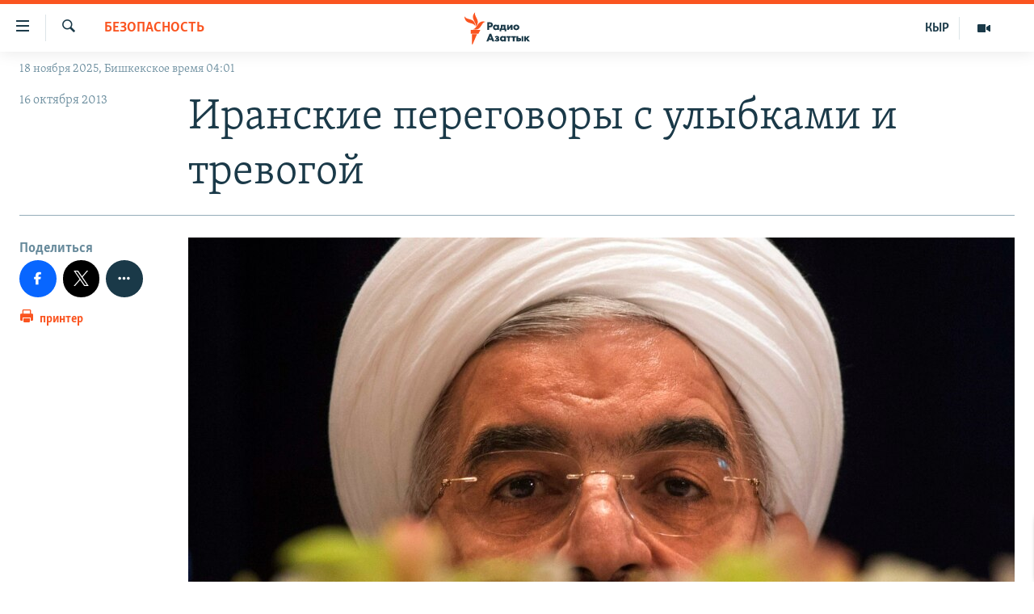

--- FILE ---
content_type: text/html; charset=utf-8
request_url: https://rus.azattyk.org/a/25138533.html
body_size: 20944
content:

<!DOCTYPE html>
<html lang="ru" dir="ltr" class="no-js">
<head>
        <link rel="stylesheet" href="/Content/responsive/RFE/ru-KG/RFE-ru-KG.css?&amp;av=0.0.0.0&amp;cb=367">
<script src="https://tags.azattyk.org/rferl-pangea/prod/utag.sync.js"></script><script type='text/javascript' src='https://www.youtube.com/iframe_api' async></script>            <link rel="manifest" href="/manifest.json">
    <script type="text/javascript">
        //a general 'js' detection, must be on top level in <head>, due to CSS performance
        document.documentElement.className = "js";
        var cacheBuster = "367";
        var appBaseUrl = "/";
        var imgEnhancerBreakpoints = [0, 144, 256, 408, 650, 1023, 1597];
        var isLoggingEnabled = false;
        var isPreviewPage = false;
        var isLivePreviewPage = false;

        if (!isPreviewPage) {
            window.RFE = window.RFE || {};
            window.RFE.cacheEnabledByParam = window.location.href.indexOf('nocache=1') === -1;

            const url = new URL(window.location.href);
            const params = new URLSearchParams(url.search);

            // Remove the 'nocache' parameter
            params.delete('nocache');

            // Update the URL without the 'nocache' parameter
            url.search = params.toString();
            window.history.replaceState(null, '', url.toString());
        } else {
            window.addEventListener('load', function() {
                const links = window.document.links;
                for (let i = 0; i < links.length; i++) {
                    links[i].href = '#';
                    links[i].target = '_self';
                }
             })
        }

var pwaEnabled = false;        var swCacheDisabled;
    </script>
    <meta charset="utf-8" />

            <title>&#x418;&#x440;&#x430;&#x43D;&#x441;&#x43A;&#x438;&#x435; &#x43F;&#x435;&#x440;&#x435;&#x433;&#x43E;&#x432;&#x43E;&#x440;&#x44B; c &#x443;&#x43B;&#x44B;&#x431;&#x43A;&#x430;&#x43C;&#x438; &#x438; &#x442;&#x440;&#x435;&#x432;&#x43E;&#x433;&#x43E;&#x439;</title>
            <meta name="description" content="&#x412; &#x416;&#x435;&#x43D;&#x435;&#x432;&#x435; &#x43D;&#x430;&#x447;&#x430;&#x43B;&#x441;&#x44F; &#x43D;&#x43E;&#x432;&#x44B;&#x439; &#x440;&#x430;&#x443;&#x43D;&#x434; &#x43F;&#x435;&#x440;&#x435;&#x433;&#x43E;&#x432;&#x43E;&#x440;&#x43E;&#x432; &#x43C;&#x435;&#x436;&#x434;&#x443; &#x418;&#x440;&#x430;&#x43D;&#x43E;&#x43C; &#x438; &quot;&#x433;&#x440;&#x443;&#x43F;&#x43F;&#x43E;&#x439; &#x448;&#x435;&#x441;&#x442;&#x438;&quot;, &#x441;&#x43E;&#x441;&#x442;&#x43E;&#x44F;&#x449;&#x435;&#x439; &#x438;&#x437; &#x43F;&#x43E;&#x441;&#x442;&#x43E;&#x44F;&#x43D;&#x43D;&#x44B;&#x445; &#x447;&#x43B;&#x435;&#x43D;&#x43E;&#x432; &#x421;&#x43E;&#x432;&#x435;&#x442;&#x430; &#x411;&#x435;&#x437;&#x43E;&#x43F;&#x430;&#x441;&#x43D;&#x43E;&#x441;&#x442;&#x438; &#x41E;&#x41E;&#x41D; &#x438; &#x413;&#x435;&#x440;&#x43C;&#x430;&#x43D;&#x438;&#x438;" />
                <meta name="keywords" content="В мире, Архив "Азаттыка" на русском, Безопасность, Геополитика" />
    <meta name="viewport" content="width=device-width, initial-scale=1.0" />


    <meta http-equiv="X-UA-Compatible" content="IE=edge" />

<meta name="robots" content="max-image-preview:large"><meta name="yandex-verification" content="293efccb48109ab0" />
<meta property="fb:pages" content="220634991334437" />

        <link href="https://www.svoboda.org/a/25138375.html" rel="canonical" />

        <meta name="apple-mobile-web-app-title" content="RFE/RL" />
        <meta name="apple-mobile-web-app-status-bar-style" content="black" />
            <meta name="apple-itunes-app" content="app-id=475986784, app-argument=//25138533.ltr" />
<meta content="&#x418;&#x440;&#x430;&#x43D;&#x441;&#x43A;&#x438;&#x435; &#x43F;&#x435;&#x440;&#x435;&#x433;&#x43E;&#x432;&#x43E;&#x440;&#x44B; c &#x443;&#x43B;&#x44B;&#x431;&#x43A;&#x430;&#x43C;&#x438; &#x438; &#x442;&#x440;&#x435;&#x432;&#x43E;&#x433;&#x43E;&#x439;" property="og:title"></meta>
<meta content="&#x412; &#x416;&#x435;&#x43D;&#x435;&#x432;&#x435; &#x43D;&#x430;&#x447;&#x430;&#x43B;&#x441;&#x44F; &#x43D;&#x43E;&#x432;&#x44B;&#x439; &#x440;&#x430;&#x443;&#x43D;&#x434; &#x43F;&#x435;&#x440;&#x435;&#x433;&#x43E;&#x432;&#x43E;&#x440;&#x43E;&#x432; &#x43C;&#x435;&#x436;&#x434;&#x443; &#x418;&#x440;&#x430;&#x43D;&#x43E;&#x43C; &#x438; &quot;&#x433;&#x440;&#x443;&#x43F;&#x43F;&#x43E;&#x439; &#x448;&#x435;&#x441;&#x442;&#x438;&quot;, &#x441;&#x43E;&#x441;&#x442;&#x43E;&#x44F;&#x449;&#x435;&#x439; &#x438;&#x437; &#x43F;&#x43E;&#x441;&#x442;&#x43E;&#x44F;&#x43D;&#x43D;&#x44B;&#x445; &#x447;&#x43B;&#x435;&#x43D;&#x43E;&#x432; &#x421;&#x43E;&#x432;&#x435;&#x442;&#x430; &#x411;&#x435;&#x437;&#x43E;&#x43F;&#x430;&#x441;&#x43D;&#x43E;&#x441;&#x442;&#x438; &#x41E;&#x41E;&#x41D; &#x438; &#x413;&#x435;&#x440;&#x43C;&#x430;&#x43D;&#x438;&#x438;" property="og:description"></meta>
<meta content="article" property="og:type"></meta>
<meta content="https://rus.azattyk.org/a/25138533.html" property="og:url"></meta>
<meta content="&#x420;&#x430;&#x434;&#x438;&#x43E; &#x410;&#x437;&#x430;&#x442;&#x442;&#x44B;&#x43A; (&#x41A;&#x44B;&#x440;&#x433;&#x44B;&#x437;&#x441;&#x43A;&#x430;&#x44F; &#x441;&#x43B;&#x443;&#x436;&#x431;&#x430; &#x420;&#x430;&#x434;&#x438;&#x43E; &#x421;&#x432;&#x43E;&#x431;&#x43E;&#x434;&#x43D;&#x430;&#x44F; &#x415;&#x432;&#x440;&#x43E;&#x43F;&#x430;/&#x420;&#x430;&#x434;&#x438;&#x43E; &#x421;&#x432;&#x43E;&#x431;&#x43E;&#x434;&#x430;) " property="og:site_name"></meta>
<meta content="https://www.facebook.com/Azattyk-Media-220634991334437/" property="article:publisher"></meta>
<meta content="https://gdb.rferl.org/63b29bc6-fd0e-4089-9d04-e7245835efc0_w1200_h630.jpg" property="og:image"></meta>
<meta content="1200" property="og:image:width"></meta>
<meta content="630" property="og:image:height"></meta>
<meta content="231639125410152" property="fb:app_id"></meta>
<meta content="summary_large_image" name="twitter:card"></meta>
<meta content="@AzattykMedia" name="twitter:site"></meta>
<meta content="https://gdb.rferl.org/63b29bc6-fd0e-4089-9d04-e7245835efc0_w1200_h630.jpg" name="twitter:image"></meta>
<meta content="&#x418;&#x440;&#x430;&#x43D;&#x441;&#x43A;&#x438;&#x435; &#x43F;&#x435;&#x440;&#x435;&#x433;&#x43E;&#x432;&#x43E;&#x440;&#x44B; c &#x443;&#x43B;&#x44B;&#x431;&#x43A;&#x430;&#x43C;&#x438; &#x438; &#x442;&#x440;&#x435;&#x432;&#x43E;&#x433;&#x43E;&#x439;" name="twitter:title"></meta>
<meta content="&#x412; &#x416;&#x435;&#x43D;&#x435;&#x432;&#x435; &#x43D;&#x430;&#x447;&#x430;&#x43B;&#x441;&#x44F; &#x43D;&#x43E;&#x432;&#x44B;&#x439; &#x440;&#x430;&#x443;&#x43D;&#x434; &#x43F;&#x435;&#x440;&#x435;&#x433;&#x43E;&#x432;&#x43E;&#x440;&#x43E;&#x432; &#x43C;&#x435;&#x436;&#x434;&#x443; &#x418;&#x440;&#x430;&#x43D;&#x43E;&#x43C; &#x438; &quot;&#x433;&#x440;&#x443;&#x43F;&#x43F;&#x43E;&#x439; &#x448;&#x435;&#x441;&#x442;&#x438;&quot;, &#x441;&#x43E;&#x441;&#x442;&#x43E;&#x44F;&#x449;&#x435;&#x439; &#x438;&#x437; &#x43F;&#x43E;&#x441;&#x442;&#x43E;&#x44F;&#x43D;&#x43D;&#x44B;&#x445; &#x447;&#x43B;&#x435;&#x43D;&#x43E;&#x432; &#x421;&#x43E;&#x432;&#x435;&#x442;&#x430; &#x411;&#x435;&#x437;&#x43E;&#x43F;&#x430;&#x441;&#x43D;&#x43E;&#x441;&#x442;&#x438; &#x41E;&#x41E;&#x41D; &#x438; &#x413;&#x435;&#x440;&#x43C;&#x430;&#x43D;&#x438;&#x438;" name="twitter:description"></meta>
                    <link rel="amphtml" href="https://rus.azattyk.org/amp/25138533.html" />
<script type="application/ld+json">{"articleSection":"Безопасность","isAccessibleForFree":true,"headline":"Иранские переговоры c улыбками и тревогой","inLanguage":"ru-KG","keywords":"В мире, Архив \u0022Азаттыка\u0022 на русском, Безопасность, Геополитика","author":{"@type":"Person","name":"RFE/RL"},"datePublished":"2013-10-16 11:30:25Z","dateModified":"2013-10-16 11:31:25Z","publisher":{"logo":{"width":512,"height":220,"@type":"ImageObject","url":"https://rus.azattyk.org/Content/responsive/RFE/ru-KG/img/logo.png"},"@type":"NewsMediaOrganization","url":"https://rus.azattyk.org","sameAs":["https://facebook.com/pages/Azattyk-Media/220634991334437","https://twitter.com/AzattykMedia","https://telegram.me/azattykrus","https://www.instagram.com/azattykmedia/","https://www.youtube.com/user/AzattykUnalgysy"],"name":"Азаттык","alternateName":"Новости Кыргызстана, новости Центральной Азии"},"@context":"https://schema.org","@type":"NewsArticle","mainEntityOfPage":"https://rus.azattyk.org/a/25138533.html","url":"https://rus.azattyk.org/a/25138533.html","description":"В Женеве начался новый раунд переговоров между Ираном и \u0022группой шести\u0022, состоящей из постоянных членов Совета Безопасности ООН и Германии","image":{"width":1080,"height":608,"@type":"ImageObject","url":"https://gdb.rferl.org/63b29bc6-fd0e-4089-9d04-e7245835efc0_w1080_h608.jpg"},"name":"Иранские переговоры c улыбками и тревогой"}</script>
    <script src="/Scripts/responsive/infographics.bundle.min.js?&amp;av=0.0.0.0&amp;cb=367"></script>
        <script src="/Scripts/responsive/dollardom.min.js?&amp;av=0.0.0.0&amp;cb=367"></script>
        <script src="/Scripts/responsive/modules/commons.js?&amp;av=0.0.0.0&amp;cb=367"></script>
        <script src="/Scripts/responsive/modules/app_code.js?&amp;av=0.0.0.0&amp;cb=367"></script>

        <link rel="icon" type="image/svg+xml" href="/Content/responsive/RFE/img/webApp/favicon.svg" />
        <link rel="alternate icon" href="/Content/responsive/RFE/img/webApp/favicon.ico" />
            <link rel="mask-icon" color="#ea6903" href="/Content/responsive/RFE/img/webApp/favicon_safari.svg" />
        <link rel="apple-touch-icon" sizes="152x152" href="/Content/responsive/RFE/img/webApp/ico-152x152.png" />
        <link rel="apple-touch-icon" sizes="144x144" href="/Content/responsive/RFE/img/webApp/ico-144x144.png" />
        <link rel="apple-touch-icon" sizes="114x114" href="/Content/responsive/RFE/img/webApp/ico-114x114.png" />
        <link rel="apple-touch-icon" sizes="72x72" href="/Content/responsive/RFE/img/webApp/ico-72x72.png" />
        <link rel="apple-touch-icon-precomposed" href="/Content/responsive/RFE/img/webApp/ico-57x57.png" />
        <link rel="icon" sizes="192x192" href="/Content/responsive/RFE/img/webApp/ico-192x192.png" />
        <link rel="icon" sizes="128x128" href="/Content/responsive/RFE/img/webApp/ico-128x128.png" />
        <meta name="msapplication-TileColor" content="#ffffff" />
        <meta name="msapplication-TileImage" content="/Content/responsive/RFE/img/webApp/ico-144x144.png" />
                <link rel="preload" href="/Content/responsive/fonts/Skolar-Lt_Cyrl_v2.4.woff" type="font/woff" as="font" crossorigin="anonymous" />
    <link rel="alternate" type="application/rss+xml" title="RFE/RL - Top Stories [RSS]" href="/api/" />
    <link rel="sitemap" type="application/rss+xml" href="/sitemap.xml" />
    
    



</head>
<body class=" nav-no-loaded cc_theme pg-article print-lay-article js-category-to-nav nojs-images date-time-enabled">
<noscript><iframe src="https://www.googletagmanager.com/ns.html?id=GTM-WXZBPZ" height="0" width="0" style="display:none;visibility:hidden"></iframe></noscript>        <script type="text/javascript" data-cookiecategory="analytics">
            window.dataLayer = window.dataLayer || [];window.dataLayer.push({ event: 'page_meta_ready',url:"https://rus.azattyk.org/a/25138533.html",property_id:"440",article_uid:"25138533",page_title:"Иранские переговоры c улыбками и тревогой",page_type:"article",content_type:"article",subcontent_type:"article",last_modified:"2013-10-16 11:31:25Z",pub_datetime:"2013-10-16 11:30:25Z",pub_year:"2013",pub_month:"10",pub_day:"16",pub_hour:"11",pub_weekday:"Wednesday",section:"безопасность",english_section:"security_rus",byline:"",categories:"world_by_azattyk_in_rus,ky_archive_in_russian_ru,security_rus,geopolitics_rus",domain:"rus.azattyk.org",language:"Russian",language_service:"RFERL Kyrgyz",platform:"web",copied:"yes",copied_article:"25138375|2|Russian|2013-10-16",copied_title:"Иранские переговоры c улыбками и тревогой",runs_js:"Yes",cms_release:"8.43.0.0.367",enviro_type:"prod",slug:""});
            if (top.location === self.location) { //if not inside of an IFrame
                 var renderGtm = "true";
                 if (renderGtm === "true") {
            (function(w,d,s,l,i){w[l]=w[l]||[];w[l].push({'gtm.start':new Date().getTime(),event:'gtm.js'});var f=d.getElementsByTagName(s)[0],j=d.createElement(s),dl=l!='dataLayer'?'&l='+l:'';j.async=true;j.src='//www.googletagmanager.com/gtm.js?id='+i+dl;f.parentNode.insertBefore(j,f);})(window,document,'script','dataLayer','GTM-WXZBPZ');
                 }
            }
        </script>
        <!--Analytics tag js version start-->
            <script type="text/javascript" data-cookiecategory="analytics">
                var utag_data={entity:"RFE",cms_release:"8.43.0.0.367",language:"Russian",language_service:"RFERL Kyrgyz",short_language_service:"KYR",property_id:"440",platform:"web",platform_short:"W",runs_js:"Yes",page_title:"Иранские переговоры c улыбками и тревогой",page_type:"article",page_name:"Иранские переговоры c улыбками и тревогой",content_type:"article",subcontent_type:"article",enviro_type:"prod",url:"https://rus.azattyk.org/a/25138533.html",domain:"rus.azattyk.org",pub_year:"2013",pub_month:"10",pub_day:"16",pub_hour:"11",pub_weekday:"Wednesday",copied:"yes",copied_article:"25138375|2|Russian|2013-10-16",copied_title:"Иранские переговоры c улыбками и тревогой",byline:"",categories:"world_by_azattyk_in_rus,ky_archive_in_russian_ru,security_rus,geopolitics_rus",slug:"",section:"безопасность",english_section:"security_rus",article_uid:"25138533"};
if(typeof(TealiumTagFrom)==='function' && typeof(TealiumTagSearchKeyword)==='function') {
var utag_from=TealiumTagFrom();var utag_searchKeyword=TealiumTagSearchKeyword();
if(utag_searchKeyword!=null && utag_searchKeyword!=='' && utag_data["search_keyword"]==null) utag_data["search_keyword"]=utag_searchKeyword;if(utag_from!=null && utag_from!=='') utag_data["from"]=TealiumTagFrom();}
                if(window.top!== window.self&&utag_data.page_type==="snippet"){utag_data.page_type = 'iframe';}
                try{if(window.top!==window.self&&window.self.location.hostname===window.top.location.hostname){utag_data.platform = 'self-embed';utag_data.platform_short = 'se';}}catch(e){if(window.top!==window.self&&window.self.location.search.includes("platformType=self-embed")){utag_data.platform = 'cross-promo';utag_data.platform_short = 'cp';}}
                (function(a,b,c,d){    a="https://tags.azattyk.org/rferl-pangea/prod/utag.js";    b=document;c="script";d=b.createElement(c);d.src=a;d.type="text/java"+c;d.async=true;    a=b.getElementsByTagName(c)[0];a.parentNode.insertBefore(d,a);    })();
            </script>
        <!--Analytics tag js version end-->
<!-- Analytics tag management NoScript -->
<noscript>
<img style="position: absolute; border: none;" src="https://ssc.azattyk.org/b/ss/bbgprod,bbgentityrferl/1/G.4--NS/249923522?pageName=rfe%3akyr%3aw%3aarticle%3a%d0%98%d1%80%d0%b0%d0%bd%d1%81%d0%ba%d0%b8%d0%b5%20%d0%bf%d0%b5%d1%80%d0%b5%d0%b3%d0%be%d0%b2%d0%be%d1%80%d1%8b%20c%20%d1%83%d0%bb%d1%8b%d0%b1%d0%ba%d0%b0%d0%bc%d0%b8%20%d0%b8%20%d1%82%d1%80%d0%b5%d0%b2%d0%be%d0%b3%d0%be%d0%b9&amp;c6=%d0%98%d1%80%d0%b0%d0%bd%d1%81%d0%ba%d0%b8%d0%b5%20%d0%bf%d0%b5%d1%80%d0%b5%d0%b3%d0%be%d0%b2%d0%be%d1%80%d1%8b%20c%20%d1%83%d0%bb%d1%8b%d0%b1%d0%ba%d0%b0%d0%bc%d0%b8%20%d0%b8%20%d1%82%d1%80%d0%b5%d0%b2%d0%be%d0%b3%d0%be%d0%b9&amp;v36=8.43.0.0.367&amp;v6=D=c6&amp;g=https%3a%2f%2frus.azattyk.org%2fa%2f25138533.html&amp;c1=D=g&amp;v1=D=g&amp;events=event1,event52&amp;c16=rferl%20kyrgyz&amp;v16=D=c16&amp;c5=security_rus&amp;v5=D=c5&amp;ch=%d0%91%d0%b5%d0%b7%d0%be%d0%bf%d0%b0%d1%81%d0%bd%d0%be%d1%81%d1%82%d1%8c&amp;c15=russian&amp;v15=D=c15&amp;c4=article&amp;v4=D=c4&amp;c14=25138533&amp;v14=D=c14&amp;v20=no&amp;c17=web&amp;v17=D=c17&amp;mcorgid=518abc7455e462b97f000101%40adobeorg&amp;server=rus.azattyk.org&amp;pageType=D=c4&amp;ns=bbg&amp;v29=D=server&amp;v25=rfe&amp;v30=440&amp;v105=D=User-Agent " alt="analytics" width="1" height="1" /></noscript>
<!-- End of Analytics tag management NoScript -->


        <!--*** Accessibility links - For ScreenReaders only ***-->
        <section>
            <div class="sr-only">
                <h2>&#x421;&#x441;&#x44B;&#x43B;&#x43A;&#x438; &#x434;&#x43B;&#x44F; &#x443;&#x43F;&#x440;&#x43E;&#x449;&#x435;&#x43D;&#x43D;&#x43E;&#x433;&#x43E; &#x434;&#x43E;&#x441;&#x442;&#x443;&#x43F;&#x430;</h2>
                <ul>
                    <li><a href="#content" data-disable-smooth-scroll="1">&#x412;&#x435;&#x440;&#x43D;&#x443;&#x442;&#x44C;&#x441;&#x44F; &#x43A; &#x43E;&#x441;&#x43D;&#x43E;&#x432;&#x43D;&#x43E;&#x43C;&#x443; &#x441;&#x43E;&#x434;&#x435;&#x440;&#x436;&#x430;&#x43D;&#x438;&#x44E;</a></li>
                    <li><a href="#navigation" data-disable-smooth-scroll="1">&#x412;&#x435;&#x440;&#x43D;&#x443;&#x442;&#x44C;&#x441;&#x44F; &#x43A; &#x433;&#x43B;&#x430;&#x432;&#x43D;&#x43E;&#x439; &#x43D;&#x430;&#x432;&#x438;&#x433;&#x430;&#x446;&#x438;&#x438;</a></li>
                    <li><a href="#txtHeaderSearch" data-disable-smooth-scroll="1">&#x412;&#x435;&#x440;&#x43D;&#x443;&#x442;&#x44C;&#x441;&#x44F; &#x43A; &#x43F;&#x43E;&#x438;&#x441;&#x43A;&#x443;</a></li>
                </ul>
            </div>
        </section>
    




<div dir="ltr">
    <div id="page">
            <aside>

<div class="c-lightbox overlay-modal">
    <div class="c-lightbox__intro">
        <h2 class="c-lightbox__intro-title"></h2>
        <button class="btn btn--rounded c-lightbox__btn c-lightbox__intro-next" title="&#x421;&#x43B;&#x435;&#x434;&#x443;&#x44E;&#x449;&#x438;&#x439;">
            <span class="ico ico--rounded ico-chevron-forward"></span>
            <span class="sr-only">&#x421;&#x43B;&#x435;&#x434;&#x443;&#x44E;&#x449;&#x438;&#x439;</span>
        </button>
    </div>
    <div class="c-lightbox__nav">
        <button class="btn btn--rounded c-lightbox__btn c-lightbox__btn--close" title="&#x417;&#x430;&#x43A;&#x440;&#x44B;&#x442;&#x44C;">
            <span class="ico ico--rounded ico-close"></span>
            <span class="sr-only">&#x417;&#x430;&#x43A;&#x440;&#x44B;&#x442;&#x44C;</span>
        </button>
        <button class="btn btn--rounded c-lightbox__btn c-lightbox__btn--prev" title="&#x41F;&#x440;&#x435;&#x434;&#x44B;&#x434;&#x443;&#x449;&#x438;&#x439;">
            <span class="ico ico--rounded ico-chevron-backward"></span>
            <span class="sr-only">&#x41F;&#x440;&#x435;&#x434;&#x44B;&#x434;&#x443;&#x449;&#x438;&#x439;</span>
        </button>
        <button class="btn btn--rounded c-lightbox__btn c-lightbox__btn--next" title="&#x421;&#x43B;&#x435;&#x434;&#x443;&#x44E;&#x449;&#x438;&#x439;">
            <span class="ico ico--rounded ico-chevron-forward"></span>
            <span class="sr-only">&#x421;&#x43B;&#x435;&#x434;&#x443;&#x44E;&#x449;&#x438;&#x439;</span>
        </button>
    </div>
    <div class="c-lightbox__content-wrap">
        <figure class="c-lightbox__content">
            <span class="c-spinner c-spinner--lightbox">
                <img src="/Content/responsive/img/player-spinner.png"
                     alt="please wait"
                     title="please wait" />
            </span>
            <div class="c-lightbox__img">
                <div class="thumb">
                    <img src="" alt="" />
                </div>
            </div>
            <figcaption>
                <div class="c-lightbox__info c-lightbox__info--foot">
                    <span class="c-lightbox__counter"></span>
                    <span class="caption c-lightbox__caption"></span>
                </div>
            </figcaption>
        </figure>
    </div>
    <div class="hidden">
        <div class="content-advisory__box content-advisory__box--lightbox">
            <span class="content-advisory__box-text">This image contains sensitive content which some people may find offensive or disturbing.</span>
            <button class="btn btn--transparent content-advisory__box-btn m-t-md" value="text" type="button">
                <span class="btn__text">
                    Click to reveal
                </span>
            </button>
        </div>
    </div>
</div>

<div class="print-dialogue">
    <div class="container">
        <h3 class="print-dialogue__title section-head">Print Options:</h3>
        <div class="print-dialogue__opts">
            <ul class="print-dialogue__opt-group">
                <li class="form__group form__group--checkbox">
                    <input class="form__check " id="checkboxImages" name="checkboxImages" type="checkbox" checked="checked" />
                    <label for="checkboxImages" class="form__label m-t-md">Images</label>
                </li>
                <li class="form__group form__group--checkbox">
                    <input class="form__check " id="checkboxMultimedia" name="checkboxMultimedia" type="checkbox" checked="checked" />
                    <label for="checkboxMultimedia" class="form__label m-t-md">Multimedia</label>
                </li>
            </ul>
            <ul class="print-dialogue__opt-group">
                <li class="form__group form__group--checkbox">
                    <input class="form__check " id="checkboxEmbedded" name="checkboxEmbedded" type="checkbox" checked="checked" />
                    <label for="checkboxEmbedded" class="form__label m-t-md">Embedded Content</label>
                </li>
                <li class="form__group form__group--checkbox">
                    <input class="form__check " id="checkboxComments" name="checkboxComments" type="checkbox" />
                    <label for="checkboxComments" class="form__label m-t-md"> Comments</label>
                </li>
            </ul>
        </div>
        <div class="print-dialogue__buttons">
            <button class="btn  btn--secondary close-button" type="button" title="&#x41E;&#x442;&#x43C;&#x435;&#x43D;&#x438;&#x442;&#x44C;">
                <span class="btn__text ">&#x41E;&#x442;&#x43C;&#x435;&#x43D;&#x438;&#x442;&#x44C;</span>
            </button>
            <button class="btn  btn-cust-print m-l-sm" type="button" title="&#x43F;&#x440;&#x438;&#x43D;&#x442;&#x435;&#x440;">
                <span class="btn__text ">&#x43F;&#x440;&#x438;&#x43D;&#x442;&#x435;&#x440;</span>
            </button>
        </div>
    </div>
</div>                
<div class="ctc-message pos-fix">
    <div class="ctc-message__inner">&#x421;&#x441;&#x44B;&#x43B;&#x43A;&#x430; &#x441;&#x43A;&#x43E;&#x43F;&#x438;&#x440;&#x43E;&#x432;&#x430;&#x43D;&#x430;</div>
</div>
            </aside>

<div class="hdr-20 hdr-20--big">
    <div class="hdr-20__inner">
        <div class="hdr-20__max pos-rel">
            <div class="hdr-20__side hdr-20__side--primary d-flex">
                <label data-for="main-menu-ctrl" data-switcher-trigger="true" data-switch-target="main-menu-ctrl" class="burger hdr-trigger pos-rel trans-trigger" data-trans-evt="click" data-trans-id="menu">
                    <span class="ico ico-close hdr-trigger__ico hdr-trigger__ico--close burger__ico burger__ico--close"></span>
                    <span class="ico ico-menu hdr-trigger__ico hdr-trigger__ico--open burger__ico burger__ico--open"></span>
                </label>
                <div class="menu-pnl pos-fix trans-target" data-switch-target="main-menu-ctrl" data-trans-id="menu">
                    <div class="menu-pnl__inner">
                        <nav class="main-nav menu-pnl__item menu-pnl__item--first">
                            <ul class="main-nav__list accordeon" data-analytics-tales="false" data-promo-name="link" data-location-name="nav,secnav">
                                

        <li class="main-nav__item accordeon__item" data-switch-target="menu-item-4685">
            <label class="main-nav__item-name main-nav__item-name--label accordeon__control-label" data-switcher-trigger="true" data-for="menu-item-4685">
                &#x426;&#x435;&#x43D;&#x442;&#x440;&#x430;&#x43B;&#x44C;&#x43D;&#x430;&#x44F; &#x410;&#x437;&#x438;&#x44F;
                <span class="ico ico-chevron-down main-nav__chev"></span>
            </label>
            <div class="main-nav__sub-list">
                
    <a class="main-nav__item-name main-nav__item-name--link main-nav__item-name--sub" href="https://rus.azattyq.org/z/370" title="&#x41A;&#x430;&#x437;&#x430;&#x445;&#x441;&#x442;&#x430;&#x43D;"  >&#x41A;&#x430;&#x437;&#x430;&#x445;&#x441;&#x442;&#x430;&#x43D;</a>

    <a class="main-nav__item-name main-nav__item-name--link main-nav__item-name--sub" href="https://rus.azattyq.org/z/23725" title="&#x41A;&#x44B;&#x440;&#x433;&#x44B;&#x437;&#x441;&#x442;&#x430;&#x43D;"  >&#x41A;&#x44B;&#x440;&#x433;&#x44B;&#x437;&#x441;&#x442;&#x430;&#x43D;</a>

    <a class="main-nav__item-name main-nav__item-name--link main-nav__item-name--sub" href="https://rus.azattyq.org/z/23726" title="&#x422;&#x430;&#x434;&#x436;&#x438;&#x43A;&#x438;&#x441;&#x442;&#x430;&#x43D;"  >&#x422;&#x430;&#x434;&#x436;&#x438;&#x43A;&#x438;&#x441;&#x442;&#x430;&#x43D;</a>

    <a class="main-nav__item-name main-nav__item-name--link main-nav__item-name--sub" href="https://rus.azattyq.org/z/23728" title="&#x422;&#x443;&#x440;&#x43A;&#x43C;&#x435;&#x43D;&#x438;&#x441;&#x442;&#x430;&#x43D;"  >&#x422;&#x443;&#x440;&#x43A;&#x43C;&#x435;&#x43D;&#x438;&#x441;&#x442;&#x430;&#x43D;</a>

    <a class="main-nav__item-name main-nav__item-name--link main-nav__item-name--sub" href="https://rus.azattyq.org/z/23727" title="&#x423;&#x437;&#x431;&#x435;&#x43A;&#x438;&#x441;&#x442;&#x430;&#x43D;"  >&#x423;&#x437;&#x431;&#x435;&#x43A;&#x438;&#x441;&#x442;&#x430;&#x43D;</a>

            </div>
        </li>

        <li class="main-nav__item">
            <a class="main-nav__item-name main-nav__item-name--link" href="/politics" title="&#x41F;&#x43E;&#x43B;&#x438;&#x442;&#x438;&#x43A;&#x430;" data-item-name="politics_rus" >&#x41F;&#x43E;&#x43B;&#x438;&#x442;&#x438;&#x43A;&#x430;</a>
        </li>

        <li class="main-nav__item">
            <a class="main-nav__item-name main-nav__item-name--link" href="/economics" title="&#x42D;&#x43A;&#x43E;&#x43D;&#x43E;&#x43C;&#x438;&#x43A;&#x430;" data-item-name="economy_azattyk_in_russian" >&#x42D;&#x43A;&#x43E;&#x43D;&#x43E;&#x43C;&#x438;&#x43A;&#x430;</a>
        </li>

        <li class="main-nav__item">
            <a class="main-nav__item-name main-nav__item-name--link" href="/world" title="&#x412; &#x43C;&#x438;&#x440;&#x435;" data-item-name="world_by_azattyk_in_rus" >&#x412; &#x43C;&#x438;&#x440;&#x435;</a>
        </li>

        <li class="main-nav__item">
            <a class="main-nav__item-name main-nav__item-name--link" href="/freedom-of-speech" title="&#x421;&#x432;&#x43E;&#x431;&#x43E;&#x434;&#x430; &#x441;&#x43B;&#x43E;&#x432;&#x430;" data-item-name="freedom_of_spich" >&#x421;&#x432;&#x43E;&#x431;&#x43E;&#x434;&#x430; &#x441;&#x43B;&#x43E;&#x432;&#x430;</a>
        </li>

        <li class="main-nav__item accordeon__item" data-switch-target="menu-item-685">
            <label class="main-nav__item-name main-nav__item-name--label accordeon__control-label" data-switcher-trigger="true" data-for="menu-item-685">
                &#x41C;&#x443;&#x43B;&#x44C;&#x442;&#x438;&#x43C;&#x435;&#x434;&#x438;&#x430;
                <span class="ico ico-chevron-down main-nav__chev"></span>
            </label>
            <div class="main-nav__sub-list">
                
    <a class="main-nav__item-name main-nav__item-name--link main-nav__item-name--sub" href="/multimedia" title="&#x412;&#x438;&#x434;&#x435;&#x43E;" data-item-name="multimedia_in_russian_kg_ru" >&#x412;&#x438;&#x434;&#x435;&#x43E;</a>

    <a class="main-nav__item-name main-nav__item-name--link main-nav__item-name--sub" href="/z/3728" title="&#x424;&#x43E;&#x442;&#x43E;&#x433;&#x430;&#x43B;&#x435;&#x440;&#x435;&#x44F;" data-item-name="photo_gallery_by_azattyk_in_russian" >&#x424;&#x43E;&#x442;&#x43E;&#x433;&#x430;&#x43B;&#x435;&#x440;&#x435;&#x44F;</a>

    <a class="main-nav__item-name main-nav__item-name--link main-nav__item-name--sub" href="/z/7507" title="&#x41F;&#x435;&#x440;&#x435;&#x43A;&#x440;&#x435;&#x441;&#x442;&#x43E;&#x43A;" data-item-name="cent_asia_crossroads_in_rus_ru" >&#x41F;&#x435;&#x440;&#x435;&#x43A;&#x440;&#x435;&#x441;&#x442;&#x43E;&#x43A;</a>

            </div>
        </li>



                            </ul>
                        </nav>
                        

<div class="menu-pnl__item">
        <a href="https://www.azattyk.org" class="menu-pnl__item-link" alt="&#x41A;&#x44B;&#x440;&#x433;&#x44B;&#x437;&#x447;&#x430;">&#x41A;&#x44B;&#x440;&#x433;&#x44B;&#x437;&#x447;&#x430;</a>
</div>


                        
                            <div class="menu-pnl__item menu-pnl__item--social">
                                    <h5 class="menu-pnl__sub-head">&#x41C;&#x44B; &#x432; &#x441;&#x43E;&#x446;&#x441;&#x435;&#x442;&#x44F;&#x445;</h5>

        <a href="https://facebook.com/pages/Azattyk-Media/220634991334437" title="&#x41C;&#x44B; &#x432;  Facebook" data-analytics-text="follow_on_facebook" class="btn btn--rounded btn--social-inverted menu-pnl__btn js-social-btn btn-facebook"  target="_blank" rel="noopener">
            <span class="ico ico-facebook-alt ico--rounded"></span>
        </a>


        <a href="https://twitter.com/AzattykMedia" title="&#x41C;&#x44B; &#x432; Twitter" data-analytics-text="follow_on_twitter" class="btn btn--rounded btn--social-inverted menu-pnl__btn js-social-btn btn-twitter"  target="_blank" rel="noopener">
            <span class="ico ico-twitter ico--rounded"></span>
        </a>


        <a href="https://www.youtube.com/user/AzattykUnalgysy" title="&#x41F;&#x440;&#x438;&#x441;&#x43E;&#x435;&#x434;&#x438;&#x43D;&#x44F;&#x439;&#x442;&#x435;&#x441;&#x44C; &#x432; Youtube" data-analytics-text="follow_on_youtube" class="btn btn--rounded btn--social-inverted menu-pnl__btn js-social-btn btn-youtube"  target="_blank" rel="noopener">
            <span class="ico ico-youtube ico--rounded"></span>
        </a>


        <a href="https://www.instagram.com/azattykmedia/" title="&#x41C;&#x44B; &#x432; Instagram" data-analytics-text="follow_on_instagram" class="btn btn--rounded btn--social-inverted menu-pnl__btn js-social-btn btn-instagram"  target="_blank" rel="noopener">
            <span class="ico ico-instagram ico--rounded"></span>
        </a>


        <a href="https://telegram.me/azattykrus" title="&#x41C;&#x44B; &#x432; Telegram" data-analytics-text="follow_on_telegram" class="btn btn--rounded btn--social-inverted menu-pnl__btn js-social-btn btn-telegram"  target="_blank" rel="noopener">
            <span class="ico ico-telegram ico--rounded"></span>
        </a>


        <a href="https://news.google.com/publications/CAAiEF5foboAd-QoS92K77xxjVAqFAgKIhBeX6G6AHfkKEvdiu-8cY1Q?hl=en-US&amp;gl=US&amp;ceid=US%3Aen" title="&#x427;&#x438;&#x442;&#x430;&#x439;&#x442;&#x435; &#x43D;&#x430;&#x441; &#x432; Google News" data-analytics-text="follow_on_google_news" class="btn btn--rounded btn--social-inverted menu-pnl__btn js-social-btn btn-g-news"  target="_blank" rel="noopener">
            <span class="ico ico-google-news ico--rounded"></span>
        </a>

                            </div>
                            <div class="menu-pnl__item">
                                <a href="/navigation/allsites" class="menu-pnl__item-link">
                                    <span class="ico ico-languages "></span>
                                    &#x412;&#x441;&#x435; &#x441;&#x430;&#x439;&#x442;&#x44B; &#x420;&#x421;&#x415;/&#x420;&#x421;
                                </a>
                            </div>
                    </div>
                </div>
                <label data-for="top-search-ctrl" data-switcher-trigger="true" data-switch-target="top-search-ctrl" class="top-srch-trigger hdr-trigger">
                    <span class="ico ico-close hdr-trigger__ico hdr-trigger__ico--close top-srch-trigger__ico top-srch-trigger__ico--close"></span>
                    <span class="ico ico-search hdr-trigger__ico hdr-trigger__ico--open top-srch-trigger__ico top-srch-trigger__ico--open"></span>
                </label>
                <div class="srch-top srch-top--in-header" data-switch-target="top-search-ctrl">
                    <div class="container">
                        
<form action="/s" class="srch-top__form srch-top__form--in-header" id="form-topSearchHeader" method="get" role="search">    <label for="txtHeaderSearch" class="sr-only">&#x418;&#x441;&#x43A;&#x430;&#x442;&#x44C;</label>
    <input type="text" id="txtHeaderSearch" name="k" placeholder="&#x43F;&#x43E;&#x438;&#x441;&#x43A;" accesskey="s" value="" class="srch-top__input analyticstag-event" onkeydown="if (event.keyCode === 13) { FireAnalyticsTagEventOnSearch('search', $dom.get('#txtHeaderSearch')[0].value) }" />
    <button title="&#x418;&#x441;&#x43A;&#x430;&#x442;&#x44C;" type="submit" class="btn btn--top-srch analyticstag-event" onclick="FireAnalyticsTagEventOnSearch('search', $dom.get('#txtHeaderSearch')[0].value) ">
        <span class="ico ico-search"></span>
    </button>
</form>
                    </div>
                </div>
                <a href="/" class="main-logo-link">
                    <img src="/Content/responsive/RFE/ru-KG/img/logo-compact.svg" class="main-logo main-logo--comp" alt="site logo">
                        <img src="/Content/responsive/RFE/ru-KG/img/logo.svg" class="main-logo main-logo--big" alt="site logo">
                </a>
            </div>
            <div class="hdr-20__side hdr-20__side--secondary d-flex">
                

    <a href="/multimedia" title="&#x41C;&#x443;&#x43B;&#x44C;&#x442;&#x438;&#x43C;&#x435;&#x434;&#x438;&#x430;" class="hdr-20__secondary-item" data-item-name="video">
        
    <span class="ico ico-video hdr-20__secondary-icon"></span>

    </a>

    <a href="https://www.azattyk.org" title="&#x41A;&#x42B;&#x420;" class="hdr-20__secondary-item hdr-20__secondary-item--lang" data-item-name="satellite">
        
&#x41A;&#x42B;&#x420;
    </a>

    <a href="/s" title="&#x418;&#x441;&#x43A;&#x430;&#x442;&#x44C;" class="hdr-20__secondary-item hdr-20__secondary-item--search" data-item-name="search">
        
    <span class="ico ico-search hdr-20__secondary-icon hdr-20__secondary-icon--search"></span>

    </a>



                
                <div class="srch-bottom">
                    
<form action="/s" class="srch-bottom__form d-flex" id="form-bottomSearch" method="get" role="search">    <label for="txtSearch" class="sr-only">&#x418;&#x441;&#x43A;&#x430;&#x442;&#x44C;</label>
    <input type="search" id="txtSearch" name="k" placeholder="&#x43F;&#x43E;&#x438;&#x441;&#x43A;" accesskey="s" value="" class="srch-bottom__input analyticstag-event" onkeydown="if (event.keyCode === 13) { FireAnalyticsTagEventOnSearch('search', $dom.get('#txtSearch')[0].value) }" />
    <button title="&#x418;&#x441;&#x43A;&#x430;&#x442;&#x44C;" type="submit" class="btn btn--bottom-srch analyticstag-event" onclick="FireAnalyticsTagEventOnSearch('search', $dom.get('#txtSearch')[0].value) ">
        <span class="ico ico-search"></span>
    </button>
</form>
                </div>
            </div>
            <img src="/Content/responsive/RFE/ru-KG/img/logo-print.gif" class="logo-print" alt="site logo">
            <img src="/Content/responsive/RFE/ru-KG/img/logo-print_color.png" class="logo-print logo-print--color" alt="site logo">
        </div>
    </div>
</div>
    <script>
        if (document.body.className.indexOf('pg-home') > -1) {
            var nav2In = document.querySelector('.hdr-20__inner');
            var nav2Sec = document.querySelector('.hdr-20__side--secondary');
            var secStyle = window.getComputedStyle(nav2Sec);
            if (nav2In && window.pageYOffset < 150 && secStyle['position'] !== 'fixed') {
                nav2In.classList.add('hdr-20__inner--big')
            }
        }
    </script>



<div class="c-hlights c-hlights--breaking c-hlights--no-item" data-hlight-display="mobile,desktop">
    <div class="c-hlights__wrap container p-0">
        <div class="c-hlights__nav">
            <a role="button" href="#" title="&#x41F;&#x440;&#x435;&#x434;&#x44B;&#x434;&#x443;&#x449;&#x438;&#x439;">
                <span class="ico ico-chevron-backward m-0"></span>
                <span class="sr-only">&#x41F;&#x440;&#x435;&#x434;&#x44B;&#x434;&#x443;&#x449;&#x438;&#x439;</span>
            </a>
            <a role="button" href="#" title="&#x421;&#x43B;&#x435;&#x434;&#x443;&#x44E;&#x449;&#x438;&#x439;">
                <span class="ico ico-chevron-forward m-0"></span>
                <span class="sr-only">&#x421;&#x43B;&#x435;&#x434;&#x443;&#x44E;&#x449;&#x438;&#x439;</span>
            </a>
        </div>
        <span class="c-hlights__label">
            <span class="">&#x421;&#x440;&#x43E;&#x447;&#x43D;&#x43E;</span>
            <span class="switcher-trigger">
                <label data-for="more-less-1" data-switcher-trigger="true" class="switcher-trigger__label switcher-trigger__label--more p-b-0" title="&#x41F;&#x43E;&#x43A;&#x430;&#x437;&#x430;&#x442;&#x44C; &#x431;&#x43E;&#x43B;&#x44C;&#x448;&#x435;">
                    <span class="ico ico-chevron-down"></span>
                </label>
                <label data-for="more-less-1" data-switcher-trigger="true" class="switcher-trigger__label switcher-trigger__label--less p-b-0" title="&#x41F;&#x43E;&#x43A;&#x430;&#x437;&#x430;&#x442;&#x44C; &#x43C;&#x435;&#x43D;&#x44C;&#x448;&#x435;">
                    <span class="ico ico-chevron-up"></span>
                </label>
            </span>
        </span>
        <ul class="c-hlights__items switcher-target" data-switch-target="more-less-1">
            
        </ul>
    </div>
</div>


<div class="date-time-area ">
    <div class="container">
        <span class="date-time">
            18 &#x43D;&#x43E;&#x44F;&#x431;&#x440;&#x44F; 2025, &#x411;&#x438;&#x448;&#x43A;&#x435;&#x43A;&#x441;&#x43A;&#x43E;&#x435; &#x432;&#x440;&#x435;&#x43C;&#x44F; 04:01
        </span>
    </div>
</div>
        <div id="content">
            

    <main class="container">

    <div class="hdr-container">
        <div class="row">
            <div class="col-category col-xs-12 col-md-2 pull-left">


<div class="category js-category">
<a class="" href="/z/16042">&#x411;&#x435;&#x437;&#x43E;&#x43F;&#x430;&#x441;&#x43D;&#x43E;&#x441;&#x442;&#x44C;</a></div></div>
<div class="col-title col-xs-12 col-md-10 pull-right">

    <h1 class="title pg-title">
        &#x418;&#x440;&#x430;&#x43D;&#x441;&#x43A;&#x438;&#x435; &#x43F;&#x435;&#x440;&#x435;&#x433;&#x43E;&#x432;&#x43E;&#x440;&#x44B; c &#x443;&#x43B;&#x44B;&#x431;&#x43A;&#x430;&#x43C;&#x438; &#x438; &#x442;&#x440;&#x435;&#x432;&#x43E;&#x433;&#x43E;&#x439;
    </h1>
</div>
<div class="col-publishing-details col-xs-12 col-sm-12 col-md-2 pull-left">

<div class="publishing-details ">
        <div class="published">
            <span class="date" >
                    <time pubdate="pubdate" datetime="2013-10-16T17:30:25&#x2B;06:00">
                        16 &#x43E;&#x43A;&#x442;&#x44F;&#x431;&#x440;&#x44F; 2013
                    </time>
            </span>
        </div>
</div>

</div>
<div class="col-lg-12 separator">

<div class="separator">
    <hr class="title-line" />
</div></div>
<div class="col-multimedia col-xs-12 col-md-10 pull-right">

<div class="cover-media">
    <figure class="media-image js-media-expand">
        <div class="img-wrap">
            <div class="thumb thumb16_9">

            <img src="https://gdb.rferl.org/63b29bc6-fd0e-4089-9d04-e7245835efc0_w250_r1_s.jpg" alt="&#x41F;&#x440;&#x435;&#x437;&#x438;&#x434;&#x435;&#x43D;&#x442; &#x418;&#x440;&#x430;&#x43D;&#x430; &#x425;&#x430;&#x441;&#x430;&#x43D; &#x420;&#x443;&#x445;&#x430;&#x43D;&#x438;" />
                                </div>
        </div>
            <figcaption>
                <span class="caption">&#x41F;&#x440;&#x435;&#x437;&#x438;&#x434;&#x435;&#x43D;&#x442; &#x418;&#x440;&#x430;&#x43D;&#x430; &#x425;&#x430;&#x441;&#x430;&#x43D; &#x420;&#x443;&#x445;&#x430;&#x43D;&#x438;</span>
            </figcaption>
    </figure>
</div>

</div>
<div class="col-xs-12 col-md-2 pull-left article-share pos-rel">

    <div class="share--box">
                <aside class="share flex-column js-share--apply-sticky js-share--expandable js-share--horizontal" >
                        <span class="label label--share">&#x41F;&#x43E;&#x434;&#x435;&#x43B;&#x438;&#x442;&#x44C;&#x441;&#x44F;</span>
            <ul class="share__list">
                    <li class="share__item">
        <a href="https://facebook.com/sharer.php?u=https%3a%2f%2frus.azattyk.org%2fa%2f25138533.html"
        data-analytics-text="share_on_facebook"
           title="&#x41F;&#x43E;&#x434;&#x435;&#x43B;&#x438;&#x442;&#x44C;&#x441;&#x44F; &#x432;  Facebook" target="_blank"
           class="btn btn--rounded  btn-facebook js-social-btn">
            <span class="ico ico--rounded ico-facebook ico--l"></span>
        </a>
                    </li>
                    <li class="share__item">
        <a href="https://twitter.com/share?url=https%3a%2f%2frus.azattyk.org%2fa%2f25138533.html&amp;text=%d0%98%d1%80%d0%b0%d0%bd%d1%81%d0%ba%d0%b8%d0%b5&#x2B;%d0%bf%d0%b5%d1%80%d0%b5%d0%b3%d0%be%d0%b2%d0%be%d1%80%d1%8b&#x2B;c&#x2B;%d1%83%d0%bb%d1%8b%d0%b1%d0%ba%d0%b0%d0%bc%d0%b8&#x2B;%d0%b8&#x2B;%d1%82%d1%80%d0%b5%d0%b2%d0%be%d0%b3%d0%be%d0%b9"
        data-analytics-text="share_on_twitter"
           title="&#x41F;&#x43E;&#x434;&#x435;&#x43B;&#x438;&#x442;&#x44C;&#x441;&#x44F; &#x432; Twitter" target="_blank"
           class="btn btn--rounded  btn-twitter js-social-btn">
            <span class="ico ico--rounded ico-twitter ico--l"></span>
        </a>
                    </li>
                    <li class="share__item share__item--additional">
        <a href="https://telegram.me/share/url?url=https%3a%2f%2frus.azattyk.org%2fa%2f25138533.html"
        data-analytics-text="share_on_telegram"
           title="Telegram" target="_blank"
           class="btn btn--rounded  btn-telegram js-social-btn">
            <span class="ico ico--rounded ico-telegram ico--l"></span>
        </a>
                    </li>
                    <li class="share__item share__item--additional">
                                <span class="visible-md-inline-block visible-lg-inline-block">
        <a href="https://web.whatsapp.com/send?text=https%3a%2f%2frus.azattyk.org%2fa%2f25138533.html"
        data-analytics-text="share_on_whatsapp_desktop"
           title="WhatsApp" target="_blank"
           class="btn btn--rounded  btn-whatsapp js-social-btn">
            <span class="ico ico--rounded ico-whatsapp ico--l"></span>
        </a>
                                </span>
                    </li>
                    <li class="share__item share__item--additional">
                                <span class="visible-xs-inline-block visible-sm-inline-block">
        <a href="whatsapp://send?text=https%3a%2f%2frus.azattyk.org%2fa%2f25138533.html"
        data-analytics-text="share_on_whatsapp"
           title="WhatsApp" target="_blank"
           class="btn btn--rounded  btn-whatsapp js-social-btn">
            <span class="ico ico--rounded ico-whatsapp ico--l"></span>
        </a>
                                </span>
                    </li>
                    <li class="share__item share__item--additional">
                            <div class="ctc">
                                <input type="text" class="ctc__input" readonly="readonly">
                                <button class="btn btn--rounded btn--ctc ctc__button" value="text" role="&#x421;&#x43A;&#x43E;&#x43F;&#x438;&#x440;&#x43E;&#x432;&#x430;&#x442;&#x44C; &#x441;&#x441;&#x44B;&#x43B;&#x43A;&#x443;" js-href="https://rus.azattyk.org/a/25138533.html" title="&#x421;&#x43A;&#x43E;&#x43F;&#x438;&#x440;&#x43E;&#x432;&#x430;&#x442;&#x44C; &#x441;&#x441;&#x44B;&#x43B;&#x43A;&#x443;">
                                    <span class="ico ico-content-copy ico--rounded ico--l"></span>
                                </button>
                            </div>
                    </li>
                    <li class="share__item share__item--additional">
        <a href="mailto:?body=https%3a%2f%2frus.azattyk.org%2fa%2f25138533.html&amp;subject=&#x418;&#x440;&#x430;&#x43D;&#x441;&#x43A;&#x438;&#x435; &#x43F;&#x435;&#x440;&#x435;&#x433;&#x43E;&#x432;&#x43E;&#x440;&#x44B; c &#x443;&#x43B;&#x44B;&#x431;&#x43A;&#x430;&#x43C;&#x438; &#x438; &#x442;&#x440;&#x435;&#x432;&#x43E;&#x433;&#x43E;&#x439;"
        
           title="&#x41F;&#x43E;&#x441;&#x43B;&#x430;&#x442;&#x44C; &#x434;&#x440;&#x443;&#x433;&#x443;" 
           class="btn btn--rounded  btn-email ">
            <span class="ico ico--rounded ico-email ico--l"></span>
        </a>
                    </li>
                    <li class="share__item share__item--sharing-more">
                        <a title="&#x41F;&#x43E;&#x434;&#x435;&#x43B;&#x438;&#x442;&#x44C;&#x441;&#x44F; &#x432; &#x434;&#x443;&#x433;&#x438;&#x445; &#x441;&#x43E;&#x446;&#x441;&#x435;&#x442;&#x44F;&#x445;" data-title-additional="Fewer options" class="btn btn--rounded  btn--show-more hidden">
                            <span class="ico ico--rounded ico-ellipsis ico--l"></span>
                        </a>
                    </li>
            </ul>
                </aside>
                <div class="sticky-share-container" style="display:none">
                    <div class="container">
                        <a href="https://rus.azattyk.org" id="logo-sticky-share">&nbsp;</a>
                        <div class="pg-title pg-title--sticky-share">
                            &#x418;&#x440;&#x430;&#x43D;&#x441;&#x43A;&#x438;&#x435; &#x43F;&#x435;&#x440;&#x435;&#x433;&#x43E;&#x432;&#x43E;&#x440;&#x44B; c &#x443;&#x43B;&#x44B;&#x431;&#x43A;&#x430;&#x43C;&#x438; &#x438; &#x442;&#x440;&#x435;&#x432;&#x43E;&#x433;&#x43E;&#x439;
                        </div>
                        <div class="sticked-nav-actions">
                            <aside class="share share--sticky js-share--expandable">
                                <span class="label label--share">share</span>
            <ul class="share__list">
                    <li class="share__item share__item--horizontal">
        <a href="https://facebook.com/sharer.php?u=https%3a%2f%2frus.azattyk.org%2fa%2f25138533.html"
        data-analytics-text="share_on_facebook"
           title="&#x41F;&#x43E;&#x434;&#x435;&#x43B;&#x438;&#x442;&#x44C;&#x441;&#x44F; &#x432;  Facebook" target="_blank"
           class="btn btn--rounded  btn-facebook js-social-btn">
            <span class="ico ico--rounded ico-facebook ico--s"></span>
        </a>
                    </li>
                    <li class="share__item share__item--horizontal">
        <a href="https://twitter.com/share?url=https%3a%2f%2frus.azattyk.org%2fa%2f25138533.html&amp;text=%d0%98%d1%80%d0%b0%d0%bd%d1%81%d0%ba%d0%b8%d0%b5&#x2B;%d0%bf%d0%b5%d1%80%d0%b5%d0%b3%d0%be%d0%b2%d0%be%d1%80%d1%8b&#x2B;c&#x2B;%d1%83%d0%bb%d1%8b%d0%b1%d0%ba%d0%b0%d0%bc%d0%b8&#x2B;%d0%b8&#x2B;%d1%82%d1%80%d0%b5%d0%b2%d0%be%d0%b3%d0%be%d0%b9"
        data-analytics-text="share_on_twitter"
           title="&#x41F;&#x43E;&#x434;&#x435;&#x43B;&#x438;&#x442;&#x44C;&#x441;&#x44F; &#x432; Twitter" target="_blank"
           class="btn btn--rounded  btn-twitter js-social-btn">
            <span class="ico ico--rounded ico-twitter ico--s"></span>
        </a>
                    </li>
                    <li class="share__item share__item--horizontal">
        <a href="https://telegram.me/share/url?url=https%3a%2f%2frus.azattyk.org%2fa%2f25138533.html"
        data-analytics-text="share_on_telegram"
           title="Telegram" target="_blank"
           class="btn btn--rounded  btn-telegram js-social-btn">
            <span class="ico ico--rounded ico-telegram ico--s"></span>
        </a>
                    </li>
                    <li class="share__item share__item--additional share__item--horizontal">
                                <span class="visible-md-inline-block visible-lg-inline-block">
        <a href="https://web.whatsapp.com/send?text=https%3a%2f%2frus.azattyk.org%2fa%2f25138533.html"
        data-analytics-text="share_on_whatsapp_desktop"
           title="WhatsApp" target="_blank"
           class="btn btn--rounded  btn-whatsapp js-social-btn">
            <span class="ico ico--rounded ico-whatsapp ico--s"></span>
        </a>
                                </span>
                    </li>
                    <li class="share__item share__item--additional share__item--horizontal">
                                <span class="visible-xs-inline-block visible-sm-inline-block">
        <a href="whatsapp://send?text=https%3a%2f%2frus.azattyk.org%2fa%2f25138533.html"
        data-analytics-text="share_on_whatsapp"
           title="WhatsApp" target="_blank"
           class="btn btn--rounded  btn-whatsapp js-social-btn">
            <span class="ico ico--rounded ico-whatsapp ico--s"></span>
        </a>
                                </span>
                    </li>
                    <li class="share__item share__item--additional share__item--horizontal">
                            <div class="ctc">
                                <input type="text" class="ctc__input" readonly="readonly">
                                <button class="btn btn--rounded btn--ctc ctc__button" value="text" role="&#x421;&#x43A;&#x43E;&#x43F;&#x438;&#x440;&#x43E;&#x432;&#x430;&#x442;&#x44C; &#x441;&#x441;&#x44B;&#x43B;&#x43A;&#x443;" js-href="https://rus.azattyk.org/a/25138533.html" title="&#x421;&#x43A;&#x43E;&#x43F;&#x438;&#x440;&#x43E;&#x432;&#x430;&#x442;&#x44C; &#x441;&#x441;&#x44B;&#x43B;&#x43A;&#x443;">
                                    <span class="ico ico-content-copy ico--rounded ico--s"></span>
                                </button>
                            </div>
                    </li>
                    <li class="share__item share__item--additional share__item--horizontal">
        <a href="mailto:?body=https%3a%2f%2frus.azattyk.org%2fa%2f25138533.html&amp;subject=&#x418;&#x440;&#x430;&#x43D;&#x441;&#x43A;&#x438;&#x435; &#x43F;&#x435;&#x440;&#x435;&#x433;&#x43E;&#x432;&#x43E;&#x440;&#x44B; c &#x443;&#x43B;&#x44B;&#x431;&#x43A;&#x430;&#x43C;&#x438; &#x438; &#x442;&#x440;&#x435;&#x432;&#x43E;&#x433;&#x43E;&#x439;"
        
           title="&#x41F;&#x43E;&#x441;&#x43B;&#x430;&#x442;&#x44C; &#x434;&#x440;&#x443;&#x433;&#x443;" 
           class="btn btn--rounded  btn-email ">
            <span class="ico ico--rounded ico-email ico--s"></span>
        </a>
                    </li>
                    <li class="share__item share__item--sharing-more">
                        <a title="&#x41F;&#x43E;&#x434;&#x435;&#x43B;&#x438;&#x442;&#x44C;&#x441;&#x44F; &#x432; &#x434;&#x443;&#x433;&#x438;&#x445; &#x441;&#x43E;&#x446;&#x441;&#x435;&#x442;&#x44F;&#x445;" data-title-additional="Fewer options" class="btn btn--rounded  btn--show-more hidden">
                            <span class="ico ico--rounded ico-ellipsis ico--s"></span>
                        </a>
                    </li>
            </ul>
                            </aside>
                        </div>
                    </div>
                </div>
            <div class="links">
                
<p class="link-print visible-md visible-lg buttons p-0">
    <button class="btn btn--link btn-print p-t-0" onclick="if (typeof FireAnalyticsTagEvent === 'function') {FireAnalyticsTagEvent({ on_page_event: 'print_story' });}return false" title="(CTRL&#x2B;P)">
        <span class="ico ico-print"></span>
        <span class="btn__text">&#x43F;&#x440;&#x438;&#x43D;&#x442;&#x435;&#x440;</span>
    </button>
</p>
            </div>
    </div>

</div>

        </div>
    </div>

<div class="body-container">
    <div class="row">
        <div class="col-xs-12 col-sm-12 col-md-10 col-lg-10 pull-right">
            <div class="row">
                <div class="col-xs-12 col-sm-12 col-md-8 col-lg-8 pull-left bottom-offset content-offset">

<div class="intro intro--bold" >
    <p >&#x412; &#x416;&#x435;&#x43D;&#x435;&#x432;&#x435; &#x43D;&#x430;&#x447;&#x430;&#x43B;&#x441;&#x44F; &#x43D;&#x43E;&#x432;&#x44B;&#x439; &#x440;&#x430;&#x443;&#x43D;&#x434; &#x43F;&#x435;&#x440;&#x435;&#x433;&#x43E;&#x432;&#x43E;&#x440;&#x43E;&#x432; &#x43C;&#x435;&#x436;&#x434;&#x443; &#x418;&#x440;&#x430;&#x43D;&#x43E;&#x43C; &#x438; &quot;&#x433;&#x440;&#x443;&#x43F;&#x43F;&#x43E;&#x439; &#x448;&#x435;&#x441;&#x442;&#x438;&quot;, &#x441;&#x43E;&#x441;&#x442;&#x43E;&#x44F;&#x449;&#x435;&#x439; &#x438;&#x437; &#x43F;&#x43E;&#x441;&#x442;&#x43E;&#x44F;&#x43D;&#x43D;&#x44B;&#x445; &#x447;&#x43B;&#x435;&#x43D;&#x43E;&#x432; &#x421;&#x43E;&#x432;&#x435;&#x442;&#x430; &#x411;&#x435;&#x437;&#x43E;&#x43F;&#x430;&#x441;&#x43D;&#x43E;&#x441;&#x442;&#x438; &#x41E;&#x41E;&#x41D; &#x438; &#x413;&#x435;&#x440;&#x43C;&#x430;&#x43D;&#x438;&#x438;</p>
</div>                    <div id="article-content" class="content-floated-wrap fb-quotable">

    <div class="wsw">

<strong>Первый день переговоров в Женеве по иранской ядерной программе между Ираном и представителями «шестерки», в которую входят страны-постоянные члены Совета Безопасности ООН и Германия, закончился на позитивной ноте. Министр иностранных дел Ирана представил иранские предложения по разрешению кризиса, которые были названы «очень полезными» пресс-секретарем Верховного представителя по иностранным делам Европейского союза. Американские наблюдатели, между тем, высказывают серьезные сомнения в успехе переговоров с Ираном. </strong><br />
<br />
О деталях <a class="wsw__a" href="http://www.svoboda.org/content/article/25137304.html" target="_blank">иранских предложений</a>, представленных министром иностранных дел Джавадом Зарифом во время часовой презентации на встрече с «шестеркой» и последующих переговоров с американскими представителями практически ничего не известно, поэтому внимание репортеров привлекла атрибутика переговоров. Например, тот факт, что руководитель иранской делегации вел презентацию на английском языке, использовал Power Point и вопреки прежней манере выразил ясное намерение не затягивать переговоров, довести дело до отмены санкций в течение полугода.<br />
<br />
Американские представители сообщили, что им впервые удалось провести детальные обсуждения различных технических вопросов с иранской делегацией. По сообщениям иранской прессы, Джавад Зариф поехал в Женеву с предложением открыть для инспекторов МАГАТЭ все ядерные объекты страны, но при этом с намерением подтвердить право Тегерана на ведение работ по обогащению урана, что, теоретически, допускается в рамках режима нераспространения ядерного оружия.<br />
<br />
Некоторое время назад «шестерка» выдвинула три предварительных условия для ослабления режима экономических и финансовых санкций против Ирана: это приостановка обогащения урана до кондиции, близкой к оружейному, удаление основных запасов обогащенного урана с территории страны и прекращение работ на подземном комплексе в Фордо.<br />
<br />
Но для обеспечения более или менее реального контроля над тем, что происходит на ядерных объектах Ирана и хотя бы временных гарантий их, так сказать, мирной природы требуется гораздо больше. Вот что сказал в интервью Радио Свобода <strong>Бейкер Спринг</strong> из вашингтонского фонда «Наследие»:<br />
<br />
- Разговор должен идти о приостановлении обогащения урана, о прекращении производства плутония, об отказе от реактора на тяжелой воде. Иран должен предоставить информацию обо всех своих ядерных работах, которые могут привести к созданию ядерного оружия и согласиться ввести специфические ограничения на их ведение. Кроме того инспекторам МАГАТЭ должен быть предоставлен полный и неограниченный доступ к любым ядерным объектам и право их инспекций в любое время. Иными словами, теоретически достижение соглашения с Ираном возможно, но в рамках любого серьезного соглашения от Тегерана потребуется не просто затормозить ядерные работы, а сделать один или два шага назад с тем, чтобы найти фундамент, на котором можно строить будущие отношения Ирана с МАГАТЭ, - считает Бейкер Спринг.<br />
<br />
Оптимистичный тон американских официальных представителей на переговорах с Ираном в Женеве не разделяет американская пресса. <a class="wsw__a" href="http://www.nytimes.com/2013/10/15/world/middleeast/us-iran-sanctions.html" target="_blank">Газета The New York Times</a> пишет о том, что в последние годы Иран настолько укрепил свой технологический арсенал, что ему потребуется лишь несколько месяцев, чтобы превратить низкообогащенный уран в уран оружейных кондиций. Об этом говорит в интервью газете бывший сотрудник Совета национальной безопасности при президенте Обаме, который занимался вопросами нераспространения ядерного оружия.<br />
<br />
Бывший посол США в ООН Джон Болтон в своей статье в британской<a class="wsw__a" href="http://www.theguardian.com/commentisfree/2013/oct/15/cannot-verify-trust-iran-nuclear-weapons" target="_blank"> The Guardian </a>пытается доказать бессмысленность любых переговоров с Ираном, который шел к своему ядерному оружию в течение двадцати лет, нарушая обязательства по нераспространению ядерного оружия, вступая с западными столицами в переговоры для отвода глаз и выигрыша времени. Ничто не помешает Тегерану, пишет Болтон, последовать примеру Северной Кореи, отказаться в какой-то момент от выполнения договора о нераспространении ядерного оружия, выслать инспекторов МАГАТЭ и перейти к масштабным работам по производству оружия. Вывод Джона Болтона – международные санкции не работают. Если не будут нанесены упреждающие удары по иранским ядерным объектам, в руках Ирана появится в недалеком будущем атомные бомбы.<br />
<br />
Джон Болтон, как и некоторые другие американские наблюдатели опасается, что западные столицы и Вашингтон вновь могут «купиться» на иранские обещания, потому что велик соблазн попытать счастья в переговорах с новым «умеренным» иранским правительством. Такие опасения разделяют и многие американские законодатели. Администрации Обамы пришлось даже обратиться с призывом к Конгрессу повременить с законопроектом о введении новых санкций, результатом которых станет полное прекращение импорта иранской нефти и почти тотальное торговое эмбарго Ирана. Белый Дом обеспокоен тем, что эта инициатива может помешать дипломатии. Но за усиление экономического давления выступает большинство законодателей от обеих партий. Мало того, Конгресс не желает отдать отношения с Ираном на «откуп» администрации Обамы. В конце прошлой недели группа руководителей Сената направила письмо президенту Обаме с призывом не отказываться от угрозы применения силы как инструмента общения с Ираном. Они настаивают, что любое потенциальное соглашение с Ираном должно включать его обязательство приостановить обогащение урана.<br />
<br />
<strong>Русская служба РСЕ/РС</strong>
    </div>



                    </div>
                </div>
                <div class="col-xs-12 col-sm-12 col-md-4 col-lg-4 pull-left design-top-offset">

    <div class="media-block-wrap">
        <h2 class="section-head">&#x41C;&#x430;&#x442;&#x435;&#x440;&#x438;&#x430;&#x43B;&#x44B; &#x43F;&#x43E; &#x442;&#x435;&#x43C;&#x435;</h2>
        <div class="row">
            <ul>
                
    <li class="col-xs-12 col-sm-6 col-md-12 col-lg-12 mb-grid">
        <div class="media-block ">
                <a href="/a/us-iran/25110609.html"  class="img-wrap img-wrap--t-spac img-wrap--size-4 img-wrap--float" title="&#x421;&#x428;&#x410; &#x43F;&#x440;&#x43E;&#x432;&#x435;&#x440;&#x44F;&#x442; &#x433;&#x43E;&#x442;&#x43E;&#x432;&#x43D;&#x43E;&#x441;&#x442;&#x44C; &#x418;&#x440;&#x430;&#x43D;&#x430; &#x43A; &#x434;&#x438;&#x430;&#x43B;&#x43E;&#x433;&#x443;">
                    <div class="thumb thumb16_9">
                                <noscript class="nojs-img">
                                    <img src="https://gdb.rferl.org/6ab794ea-367c-4f30-acf2-5ed994abaf4b_w100_r1.jpg" alt="&#x421;&#x428;&#x410; &#x43F;&#x440;&#x43E;&#x432;&#x435;&#x440;&#x44F;&#x442; &#x433;&#x43E;&#x442;&#x43E;&#x432;&#x43D;&#x43E;&#x441;&#x442;&#x44C; &#x418;&#x440;&#x430;&#x43D;&#x430; &#x43A; &#x434;&#x438;&#x430;&#x43B;&#x43E;&#x433;&#x443;" />
                                </noscript>
                            <img data-src="https://gdb.rferl.org/6ab794ea-367c-4f30-acf2-5ed994abaf4b_w33_r1.jpg" src="" alt="&#x421;&#x428;&#x410; &#x43F;&#x440;&#x43E;&#x432;&#x435;&#x440;&#x44F;&#x442; &#x433;&#x43E;&#x442;&#x43E;&#x432;&#x43D;&#x43E;&#x441;&#x442;&#x44C; &#x418;&#x440;&#x430;&#x43D;&#x430; &#x43A; &#x434;&#x438;&#x430;&#x43B;&#x43E;&#x433;&#x443;" class="" />
                    </div>
                </a>
                <div class="media-block__content media-block__content--h">
                        <a href="/a/us-iran/25110609.html" >
        <h4 class="media-block__title media-block__title--size-4" title="&#x421;&#x428;&#x410; &#x43F;&#x440;&#x43E;&#x432;&#x435;&#x440;&#x44F;&#x442; &#x433;&#x43E;&#x442;&#x43E;&#x432;&#x43D;&#x43E;&#x441;&#x442;&#x44C; &#x418;&#x440;&#x430;&#x43D;&#x430; &#x43A; &#x434;&#x438;&#x430;&#x43B;&#x43E;&#x433;&#x443;">
            &#x421;&#x428;&#x410; &#x43F;&#x440;&#x43E;&#x432;&#x435;&#x440;&#x44F;&#x442; &#x433;&#x43E;&#x442;&#x43E;&#x432;&#x43D;&#x43E;&#x441;&#x442;&#x44C; &#x418;&#x440;&#x430;&#x43D;&#x430; &#x43A; &#x434;&#x438;&#x430;&#x43B;&#x43E;&#x433;&#x443;
        </h4>
                        </a>
                </div>
        </div>
    </li>


    <li class="col-xs-12 col-sm-6 col-md-12 col-lg-12 mb-grid">
        <div class="media-block ">
                <a href="/a/usa_un_obama/25117073.html"  class="img-wrap img-wrap--t-spac img-wrap--size-4 img-wrap--float" title="&#x41E;&#x431;&#x430;&#x43C;&#x430; &#x43E;&#x431;&#x43E;&#x437;&#x43D;&#x430;&#x447;&#x438;&#x43B; &#x43F;&#x440;&#x438;&#x43E;&#x440;&#x438;&#x442;&#x435;&#x442;&#x44B;">
                    <div class="thumb thumb16_9">
                                <noscript class="nojs-img">
                                    <img src="https://gdb.rferl.org/5a1f275c-8184-47f3-b559-a81bdf50767c_cx3_cy1_cw91_w100_r1.jpg" alt="&#x41E;&#x431;&#x430;&#x43C;&#x430; &#x43E;&#x431;&#x43E;&#x437;&#x43D;&#x430;&#x447;&#x438;&#x43B; &#x43F;&#x440;&#x438;&#x43E;&#x440;&#x438;&#x442;&#x435;&#x442;&#x44B;" />
                                </noscript>
                            <img data-src="https://gdb.rferl.org/5a1f275c-8184-47f3-b559-a81bdf50767c_cx3_cy1_cw91_w33_r1.jpg" src="" alt="&#x41E;&#x431;&#x430;&#x43C;&#x430; &#x43E;&#x431;&#x43E;&#x437;&#x43D;&#x430;&#x447;&#x438;&#x43B; &#x43F;&#x440;&#x438;&#x43E;&#x440;&#x438;&#x442;&#x435;&#x442;&#x44B;" class="" />
                    </div>
                </a>
                <div class="media-block__content media-block__content--h">
                        <a href="/a/usa_un_obama/25117073.html" >
        <h4 class="media-block__title media-block__title--size-4" title="&#x41E;&#x431;&#x430;&#x43C;&#x430; &#x43E;&#x431;&#x43E;&#x437;&#x43D;&#x430;&#x447;&#x438;&#x43B; &#x43F;&#x440;&#x438;&#x43E;&#x440;&#x438;&#x442;&#x435;&#x442;&#x44B;">
            &#x41E;&#x431;&#x430;&#x43C;&#x430; &#x43E;&#x431;&#x43E;&#x437;&#x43D;&#x430;&#x447;&#x438;&#x43B; &#x43F;&#x440;&#x438;&#x43E;&#x440;&#x438;&#x442;&#x435;&#x442;&#x44B;
        </h4>
                        </a>
                </div>
        </div>
    </li>


    <li class="col-xs-12 col-sm-6 col-md-12 col-lg-12 mb-grid">
        <div class="media-block ">
                <a href="/a/25121525.html"  class="img-wrap img-wrap--t-spac img-wrap--size-4 img-wrap--float" title="&#x41D;&#x435;&#x442;&#x430;&#x43D;&#x44C;&#x44F;&#x445;&#x443; &#x418;&#x440;&#x430;&#x43D;&#x443; &#x43D;&#x435; &#x432;&#x435;&#x440;&#x438;&#x442;">
                    <div class="thumb thumb16_9">
                                <noscript class="nojs-img">
                                    <img src="https://gdb.rferl.org/00000000-0000-0000-0000-000000000000_w100_r1.gif" alt="&#x41D;&#x435;&#x442;&#x430;&#x43D;&#x44C;&#x44F;&#x445;&#x443; &#x418;&#x440;&#x430;&#x43D;&#x443; &#x43D;&#x435; &#x432;&#x435;&#x440;&#x438;&#x442;" />
                                </noscript>
                            <img data-src="https://gdb.rferl.org/00000000-0000-0000-0000-000000000000_w33_r1.gif" src="" alt="&#x41D;&#x435;&#x442;&#x430;&#x43D;&#x44C;&#x44F;&#x445;&#x443; &#x418;&#x440;&#x430;&#x43D;&#x443; &#x43D;&#x435; &#x432;&#x435;&#x440;&#x438;&#x442;" class="" />
                    </div>
                </a>
                <div class="media-block__content media-block__content--h">
                        <a href="/a/25121525.html" >
        <h4 class="media-block__title media-block__title--size-4" title="&#x41D;&#x435;&#x442;&#x430;&#x43D;&#x44C;&#x44F;&#x445;&#x443; &#x418;&#x440;&#x430;&#x43D;&#x443; &#x43D;&#x435; &#x432;&#x435;&#x440;&#x438;&#x442;">
            &#x41D;&#x435;&#x442;&#x430;&#x43D;&#x44C;&#x44F;&#x445;&#x443; &#x418;&#x440;&#x430;&#x43D;&#x443; &#x43D;&#x435; &#x432;&#x435;&#x440;&#x438;&#x442;
        </h4>
                        </a>
                </div>
        </div>
    </li>


    <li class="col-xs-12 col-sm-6 col-md-12 col-lg-12 mb-grid">
        <div class="media-block ">
                <a href="/a/25121807.html"  class="img-wrap img-wrap--t-spac img-wrap--size-4 img-wrap--float" title="&#x421;&#x428;&#x410; &#x438; &#x418;&#x440;&#x430;&#x43D;: &#x442;&#x435;&#x43B;&#x435;&#x444;&#x43E;&#x43D; &#x43D;&#x435;&#x434;&#x43E;&#x432;&#x435;&#x440;&#x438;&#x44F;">
                    <div class="thumb thumb16_9">
                                <noscript class="nojs-img">
                                    <img src="https://gdb.rferl.org/b5e883da-477e-4dd4-86eb-eb05402386f4_cx0_cy10_cw0_w100_r1.jpg" alt="&#x421;&#x428;&#x410; &#x438; &#x418;&#x440;&#x430;&#x43D;: &#x442;&#x435;&#x43B;&#x435;&#x444;&#x43E;&#x43D; &#x43D;&#x435;&#x434;&#x43E;&#x432;&#x435;&#x440;&#x438;&#x44F;" />
                                </noscript>
                            <img data-src="https://gdb.rferl.org/b5e883da-477e-4dd4-86eb-eb05402386f4_cx0_cy10_cw0_w33_r1.jpg" src="" alt="&#x421;&#x428;&#x410; &#x438; &#x418;&#x440;&#x430;&#x43D;: &#x442;&#x435;&#x43B;&#x435;&#x444;&#x43E;&#x43D; &#x43D;&#x435;&#x434;&#x43E;&#x432;&#x435;&#x440;&#x438;&#x44F;" class="" />
                    </div>
                </a>
                <div class="media-block__content media-block__content--h">
                        <a href="/a/25121807.html" >
        <h4 class="media-block__title media-block__title--size-4" title="&#x421;&#x428;&#x410; &#x438; &#x418;&#x440;&#x430;&#x43D;: &#x442;&#x435;&#x43B;&#x435;&#x444;&#x43E;&#x43D; &#x43D;&#x435;&#x434;&#x43E;&#x432;&#x435;&#x440;&#x438;&#x44F;">
            &#x421;&#x428;&#x410; &#x438; &#x418;&#x440;&#x430;&#x43D;: &#x442;&#x435;&#x43B;&#x435;&#x444;&#x43E;&#x43D; &#x43D;&#x435;&#x434;&#x43E;&#x432;&#x435;&#x440;&#x438;&#x44F;
        </h4>
                        </a>
                </div>
        </div>
    </li>


    <li class="col-xs-12 col-sm-6 col-md-12 col-lg-12 mb-grid">
        <div class="media-block ">
                <a href="/a/razgovor-obamy-pokhani-reakciya-v-irane/25125044.html"  class="img-wrap img-wrap--t-spac img-wrap--size-4 img-wrap--float" title="&#x421;&#x442;&#x43E;&#x440;&#x43E;&#x43D;&#x43D;&#x438;&#x43A;&#x438; &#x436;&#x435;&#x441;&#x442;&#x43A;&#x43E;&#x439; &#x43B;&#x438;&#x43D;&#x438;&#x438; &#x418;&#x440;&#x430;&#x43D;&#x430; &#x441;&#x434;&#x435;&#x440;&#x436;&#x430;&#x43D;&#x43D;&#x44B; &#x43A; &#x437;&#x432;&#x43E;&#x43D;&#x43A;&#x443; &#x41E;&#x431;&#x430;&#x43C;&#x44B;">
                    <div class="thumb thumb16_9">
                                <noscript class="nojs-img">
                                    <img src="https://gdb.rferl.org/4319964c-d7f8-4a1c-b533-4fe253cea356_w100_r1.jpg" alt="&#x421;&#x442;&#x43E;&#x440;&#x43E;&#x43D;&#x43D;&#x438;&#x43A;&#x438; &#x436;&#x435;&#x441;&#x442;&#x43A;&#x43E;&#x439; &#x43B;&#x438;&#x43D;&#x438;&#x438; &#x418;&#x440;&#x430;&#x43D;&#x430; &#x441;&#x434;&#x435;&#x440;&#x436;&#x430;&#x43D;&#x43D;&#x44B; &#x43A; &#x437;&#x432;&#x43E;&#x43D;&#x43A;&#x443; &#x41E;&#x431;&#x430;&#x43C;&#x44B;" />
                                </noscript>
                            <img data-src="https://gdb.rferl.org/4319964c-d7f8-4a1c-b533-4fe253cea356_w33_r1.jpg" src="" alt="&#x421;&#x442;&#x43E;&#x440;&#x43E;&#x43D;&#x43D;&#x438;&#x43A;&#x438; &#x436;&#x435;&#x441;&#x442;&#x43A;&#x43E;&#x439; &#x43B;&#x438;&#x43D;&#x438;&#x438; &#x418;&#x440;&#x430;&#x43D;&#x430; &#x441;&#x434;&#x435;&#x440;&#x436;&#x430;&#x43D;&#x43D;&#x44B; &#x43A; &#x437;&#x432;&#x43E;&#x43D;&#x43A;&#x443; &#x41E;&#x431;&#x430;&#x43C;&#x44B;" class="" />
                    </div>
                </a>
                <div class="media-block__content media-block__content--h">
                        <a href="/a/razgovor-obamy-pokhani-reakciya-v-irane/25125044.html" >
        <h4 class="media-block__title media-block__title--size-4" title="&#x421;&#x442;&#x43E;&#x440;&#x43E;&#x43D;&#x43D;&#x438;&#x43A;&#x438; &#x436;&#x435;&#x441;&#x442;&#x43A;&#x43E;&#x439; &#x43B;&#x438;&#x43D;&#x438;&#x438; &#x418;&#x440;&#x430;&#x43D;&#x430; &#x441;&#x434;&#x435;&#x440;&#x436;&#x430;&#x43D;&#x43D;&#x44B; &#x43A; &#x437;&#x432;&#x43E;&#x43D;&#x43A;&#x443; &#x41E;&#x431;&#x430;&#x43C;&#x44B;">
            &#x421;&#x442;&#x43E;&#x440;&#x43E;&#x43D;&#x43D;&#x438;&#x43A;&#x438; &#x436;&#x435;&#x441;&#x442;&#x43A;&#x43E;&#x439; &#x43B;&#x438;&#x43D;&#x438;&#x438; &#x418;&#x440;&#x430;&#x43D;&#x430; &#x441;&#x434;&#x435;&#x440;&#x436;&#x430;&#x43D;&#x43D;&#x44B; &#x43A; &#x437;&#x432;&#x43E;&#x43D;&#x43A;&#x443; &#x41E;&#x431;&#x430;&#x43C;&#x44B;
        </h4>
                        </a>
                </div>
        </div>
    </li>


    <li class="col-xs-12 col-sm-6 col-md-12 col-lg-12 mb-grid">
        <div class="media-block ">
                <a href="/a/irantsy-poziruyut-v-dzhinsakh-otvet-netaniyakhu/25130111.html"  class="img-wrap img-wrap--t-spac img-wrap--size-4 img-wrap--float" title="&#x418;&#x440;&#x430;&#x43D;&#x446;&#x44B; &#x43F;&#x43E;&#x437;&#x438;&#x440;&#x443;&#x44E;&#x442; &#x432; &#x434;&#x436;&#x438;&#x43D;&#x441;&#x430;&#x445;, &#x432;&#x44B;&#x441;&#x43C;&#x435;&#x438;&#x432;&#x430;&#x44F; &#x43F;&#x440;&#x435;&#x43C;&#x44C;&#x435;&#x440;-&#x43C;&#x438;&#x43D;&#x438;&#x441;&#x442;&#x440;&#x430; &#x418;&#x437;&#x440;&#x430;&#x438;&#x43B;&#x44F;">
                    <div class="thumb thumb16_9">
                                <noscript class="nojs-img">
                                    <img src="https://gdb.rferl.org/09944e0b-3d5f-406e-8a54-b17ab080cab2_cx0_cy3_cw0_w100_r1.jpg" alt="&#x418;&#x440;&#x430;&#x43D;&#x446;&#x44B; &#x43F;&#x43E;&#x437;&#x438;&#x440;&#x443;&#x44E;&#x442; &#x432; &#x434;&#x436;&#x438;&#x43D;&#x441;&#x430;&#x445;, &#x432;&#x44B;&#x441;&#x43C;&#x435;&#x438;&#x432;&#x430;&#x44F; &#x43F;&#x440;&#x435;&#x43C;&#x44C;&#x435;&#x440;-&#x43C;&#x438;&#x43D;&#x438;&#x441;&#x442;&#x440;&#x430; &#x418;&#x437;&#x440;&#x430;&#x438;&#x43B;&#x44F;" />
                                </noscript>
                            <img data-src="https://gdb.rferl.org/09944e0b-3d5f-406e-8a54-b17ab080cab2_cx0_cy3_cw0_w33_r1.jpg" src="" alt="&#x418;&#x440;&#x430;&#x43D;&#x446;&#x44B; &#x43F;&#x43E;&#x437;&#x438;&#x440;&#x443;&#x44E;&#x442; &#x432; &#x434;&#x436;&#x438;&#x43D;&#x441;&#x430;&#x445;, &#x432;&#x44B;&#x441;&#x43C;&#x435;&#x438;&#x432;&#x430;&#x44F; &#x43F;&#x440;&#x435;&#x43C;&#x44C;&#x435;&#x440;-&#x43C;&#x438;&#x43D;&#x438;&#x441;&#x442;&#x440;&#x430; &#x418;&#x437;&#x440;&#x430;&#x438;&#x43B;&#x44F;" class="" />
                    </div>
                </a>
                <div class="media-block__content media-block__content--h">
                        <a href="/a/irantsy-poziruyut-v-dzhinsakh-otvet-netaniyakhu/25130111.html" >
        <h4 class="media-block__title media-block__title--size-4" title="&#x418;&#x440;&#x430;&#x43D;&#x446;&#x44B; &#x43F;&#x43E;&#x437;&#x438;&#x440;&#x443;&#x44E;&#x442; &#x432; &#x434;&#x436;&#x438;&#x43D;&#x441;&#x430;&#x445;, &#x432;&#x44B;&#x441;&#x43C;&#x435;&#x438;&#x432;&#x430;&#x44F; &#x43F;&#x440;&#x435;&#x43C;&#x44C;&#x435;&#x440;-&#x43C;&#x438;&#x43D;&#x438;&#x441;&#x442;&#x440;&#x430; &#x418;&#x437;&#x440;&#x430;&#x438;&#x43B;&#x44F;">
            &#x418;&#x440;&#x430;&#x43D;&#x446;&#x44B; &#x43F;&#x43E;&#x437;&#x438;&#x440;&#x443;&#x44E;&#x442; &#x432; &#x434;&#x436;&#x438;&#x43D;&#x441;&#x430;&#x445;, &#x432;&#x44B;&#x441;&#x43C;&#x435;&#x438;&#x432;&#x430;&#x44F; &#x43F;&#x440;&#x435;&#x43C;&#x44C;&#x435;&#x440;-&#x43C;&#x438;&#x43D;&#x438;&#x441;&#x442;&#x440;&#x430; &#x418;&#x437;&#x440;&#x430;&#x438;&#x43B;&#x44F;
        </h4>
                        </a>
                </div>
        </div>
    </li>


            </ul>
        </div>
    </div>

<div class="region">
    

    <div class="media-block-wrap" id="wrowblock-3926_21" data-area-id=R1_1>
        

<div class="wsw">


        <div class="clear"></div>
        <div class="wsw__embed">
            <div class="infgraphicsAttach" style='width:100%;height:10px;'>
                <script type="text/javascript">

                initInfographics(
                {
                    groups:[],
                    params:[],
                    isMobile:true
                });
                </script>
                <style>

.promotion {
  float:left;
width:100%;
}
 

/* -------- BANNER -------- */


.banner-wrapper-1col {
  display: table;
  height: 250px;
  max-width: 1232px;  
  background-color: #fff;
}

.banner-cell-1col {
  display: table-cell; 
  text-align:center;
 vertical-align: middle;
}

.banner-image-1col {
 width: 80px !important;    
 display:block;     
 vertical-align: middle;
text-align: center;
    margin: 0 auto;
}

.banner-tagline-1col {
  max-width:760px;
  color: #333;
  font-size: 90%;
  text-align:center;
  margin: 10px 20px;
 display:block;   
 vertical-align: middle;
}

.banner-button-1col { 
  display:block;      
  vertical-align: middle;
  cursor: pointer;
  max-width:260px;
  text-decoration: none;
  outline: none;
  color: #fff;
  background-color: #EA6903;
  border: none;
  border-radius: 4px;
  box-shadow: 0 5px #BB5402;
  font-size: 15px;
  padding: 8px 8px;
  margin-top: 10px;
text-align: center;
    margin: 0 auto;
}

.banner-button-1col:hover {
  background: #DE6603;
  -webkit-transition: background .2s ease-in-out;
  -o-transition: background .2s ease-in-out;
  transition: background .2s ease-in-out;
}

.banner-button-1col:active {
  background-color: #EA6903;
  box-shadow: 0 2px #BB5402;
  transform: translateY(2px);
}

</style>                                                                                              
 

            <!-- BANNER --> 
            <a href="http://rus.azattyk.org/a/28413830.html" title="Apps">  
              <div class="banner-wrapper-1col promotion" id="promo-541687646">    
                <div class="banner-cell-1col"> 
                     
                  <img src="https://gdb.rferl.org/18be3c3d-cc3f-4c0d-b76a-dd77a2ab81ba_w300.jpg" class="banner-image-1col" />      
                  <div class="banner-tagline-1col font-1">Новости «Азаттыка» всегда под рукой
                  </div>
                  <button class="banner-button-1col font-1">Скачайте приложение
                  </button>
                      
                </div>    
              </div></a>      
              <!-- END of BANNER -->     
            </div>
        </div>


<p />



        <div class="clear"></div>
        <div class="wsw__embed">
            <div class="infgraphicsAttach" >
                <script type="text/javascript">

                initInfographics(
                {
                    groups:[],
                    params:[],
                    isMobile:true
                });
                </script>
                <style>
#GR-1805_2 {
        height: 100%;
        /*margin-bottom: 20px;*/
    }

    .GR-1805_2 {
        display: flex;
        flex-direction: column;
        width: 100%;
    }

    .banner {
      float: left;
      height: 100%;
    }

    .GR-1805_2-link-tel {
        order: 2;
        width: 100%;
        margin-left: 0;
        margin-top: 5px;
        text-decoration: none;
    }

    .GR-1805_2-link-google-news {
        order: 3;
        width: 100%;
        margin-left: 0;
        margin-top: 5px;
        text-decoration: none;
    }

    .GR-1805_2-link-app {
        order: 1;
        width: 100%;
        margin-left: 0;
        margin-top: 5px;
        text-decoration: none;
    }


    /* TELEGRAM */

    .GR-1805_2-tel {
        width: 100%;
    }

    .GR-1805_2-tel-wrapper {
        width: 100%;
        height: 50px;
        display: flex;
        flex-direction: row;
        justify-content: space-between;
    }

    .GR-1805_2-tel-txt {
        font-size: 16px;
        font-weight: bold;
        align-self: center;
        color: #8e9499;
        padding: 10px 15px;
        transition: all 0.3s cubic-bezier(.25,.8,.25,1);
    }

    .GR-1805_2-tel-img {
        background-color: #f7f7f7;
        background-size: cover;
        background-repeat: no-repeat;
        background-position: center center;
        overflow: hidden;
    }

    .GR-1805_2-tel-wrapper:hover > .GR-1805_2-tel-txt {
        transform: scale(1.1);
        color: #61a8de;
    }

    .GR-1805_2-tel-img:hover {
        background-size: cover;
        background-repeat: no-repeat;
        background-position: center center;
        overflow: hidden;
    }

    #GR-1805_2-tel-svg {
        fill:#8e9499;
        transition: all 0.3s cubic-bezier(.25,.8,.25,1);
    }

    .GR-1805_2-tel-wrapper:hover #GR-1805_2-tel-svg  {
        transform: scale(1.1);
        fill: #61a8de;
    }


    /* APP */

    .GR-1805_2-app {
        width: 100%;
    }

    .GR-1805_2-app-wrapper {
        display: block;
        width: 100%;
        height: 50px;
        display: flex;
        flex-direction: row;
        justify-content: space-between;
    }

    .GR-1805_2-app-txt {
        font-size: 16px;
        font-weight: bold;
        align-self: center;
        color: #8e9499;
        padding: 10px 15px;
        transition: all 0.3s cubic-bezier(.25,.8,.25,1);
    }

    .GR-1805_2-app-img {
        background-color: #f7f7f7;
        background-size: cover;
        background-repeat: no-repeat;
        background-position: center center;
        overflow: hidden;
    }

    .GR-1805_2-app-wrapper:hover > .GR-1805_2-app-txt {
        transform: scale(1.1);
        color: #ea6903;
    }

    .GR-1805_2-app-img:hover {
        background-size: cover;
        background-repeat: no-repeat;
        background-position: center center;
        overflow: hidden;
    }

    .GR-1805_2-app-svg-flex {
        margin-right: 10px;
    }

    #GR-1805_2-app-svg {
        width: 50px;
        height: 50px;
        fill:#8e9499;
        transition: all 0.3s cubic-bezier(.25,.8,.25,1);
    }

    .GR-1805_2-app-wrapper:hover #GR-1805_2-app-svg  {
        transform: scale(1.1);
        fill: #ea6903;
    }


    /* google-news */

    .GR-1805_2-google-news {
        width: 100%;
    }

    .GR-1805_2-google-news-wrapper {
        display: block;
        width: 100%;
        height: 50px;
        display: flex;
        flex-direction: row;
        justify-content: space-between;
    }

    .GR-1805_2-google-news-txt {
        font-size: 16px;
        font-weight: bold;
        align-self: center;
        color: #8e9499;
        padding: 10px 15px;
        transition: all 0.3s cubic-bezier(.25,.8,.25,1);
    }

    .GR-1805_2-google-news-img {
        background-color: #f7f7f7;
        background-size: cover;
        background-repeat: no-repeat;
        background-position: center center;
        overflow: hidden;
    }

    .GR-1805_2-google-news-wrapper:hover > .GR-1805_2-google-news-txt {
        transform: scale(1.1);
        color: #5692f5;
    }

    .GR-1805_2-google-news-img:hover {
        background-size: cover;
        background-repeat: no-repeat;
        background-position: center center;
        overflow: hidden;
    }

    .GR-1805_2-google-news-svg-flex {
        margin-right: 10px;
    }

    .GR-1805_2-google-news-svg {
        margin-right: 12px;
        width: 45px;
        height: 50px;
        transition: all 0.3s cubic-bezier(.25,.8,.25,1);
    }

    .GR-1805_2-google-news-svg path {
        fill:#8e9499;
    }

    .GR-1805_2-google-news-wrapper:hover .GR-1805_2-google-news-svg  {
        transform: scale(1.1);
    }

    .GR-1805_2-google-news-wrapper:hover .GR-1805_2-google-news-svg .st0{fill:#20A565;}
    .GR-1805_2-google-news-wrapper:hover .GR-1805_2-google-news-svg .st1{fill:#EA473A;}
    .GR-1805_2-google-news-wrapper:hover .GR-1805_2-google-news-svg	.st2{fill:#FFC516;}
    .GR-1805_2-google-news-wrapper:hover .GR-1805_2-google-news-svg	.st3{fill:#4E8DF5;}

</style>
<link href="https://docs.rferl.org/branding/cdn/html_banners/banners-styles.css" rel="stylesheet">

                    <div id="GR-1805_2" class="GR-1805_2 banner">

                        <a href="https://telegram.me/azattykrus" class="banner__a GR-1805_2-link-tel">
                            <div class="GR-1805_2-tel ">
                                <div class="GR-1805_2-tel-wrapper GR-1805_2-tel-img">
                                    <span class="GR-1805_2-tel-txt font-2">Мы в Телеграме</span>

                                        <svg  version="1.1" xmlns="http://www.w3.org/2000/svg" xmlns:xlink="http://www.w3.org/1999/xlink" x="0px" y="0px"
                                        	 width="50px" height="50px" viewBox="0 0 50 50" style="margin-right: 10px;" xml:space="preserve">
                                        <path  id="GR-1805_2-tel-svg" d="M15.3,27.6l-8.7-2.8c0,0-1-0.4-0.8-1.4c0-0.2,0.2-0.4,0.6-0.7C8.4,21.3,42.1,9.2,42.1,9.2c0.5-0.1,1-0.1,1.5,0
                                        	c0.3,0.1,0.5,0.3,0.6,0.6c0,0.3,0,0.5,0,0.8c0,0.2,0,0.4,0,0.7c-0.2,3.3-6.4,28.1-6.4,28.1s-0.4,1.4-1.7,1.5c-0.7,0-1.3-0.2-1.8-0.7
                                        	C31.8,38,22.9,32,20.9,30.6c-0.1-0.1-0.2-0.2-0.2-0.3c0-0.1,0.1-0.3,0.1-0.3s15.6-13.9,16-15.3c0,0,0-0.2-0.2,0
                                        	c-1,0.4-19,11.7-21,13C15.5,27.7,15.4,27.6,15.3,27.6z M16.2,28.9l2.6,7.9l0.5-7.1l0,0c0-0.1,0.1-0.2,0.1-0.2l10.2-9.4L16.2,28.9z
                                        	 M20.6,32.4l-0.5,7c0.2,0.3,0.7,0.3,1.8-0.8s2.4-2.3,3.2-3L20.6,32.4z"/>
                                        </svg>

                                </div>
                            </div>
                        </a>


                        <a href="https://news.google.com/publications/CAAiEF5foboAd-QoS92K77xxjVAqFAgKIhBeX6G6AHfkKEvdiu-8cY1Q?hl=en-US&gl=US&ceid=US%3Aen" class="banner__a GR-1805_2-link-google-news">
                            <div class="GR-1805_2-google-news ">
                                <div class="GR-1805_2-google-news-wrapper GR-1805_2-google-news-img">
                                    <span class="GR-1805_2-google-news-txt font-2">Мы в Google News</span>

<svg class="GR-1805_2-google-news-svg" version="1.1" id="Livello_1" xmlns="http://www.w3.org/2000/svg" xmlns:xlink="http://www.w3.org/1999/xlink" x="0px" y="0px"
	 viewBox="0 0 50 41" style="enable-background:new 0 0 50 41;" xml:space="preserve">
<style type="text/css">
	.st0{fill:#20A565;}
	.st1{fill:#EA473A;}
	.st2{fill:#FFC516;}
	.st3{fill:#4E8DF5;}
</style>
<g>
	<path id="GR-1805_2-google-news-svg--green" class="st0" d="M27.5,1.3c1,0,1.8,0.6,2.1,1.5l0.7,1.9l9.4,2.5V1.3
		c0-0.7-0.6-1.3-1.3-1.3H11.4c-0.7,0-1.3,0.6-1.3,1.3v6.2l16.6-6C27,1.3,27.3,1.3,27.5,1.3z"/>
	<path id="GR-1805_2-google-news-svg--red" class="st1" d="M49,10.7L30.8,5.8l1.9,5.3H43c1.2,0,2.3,1,2.3,2.2v16.3L50,12.3
		C50.1,11.6,49.7,10.9,49,10.7z"/>
	<path id="GR-1805_2-google-news-svg--yellow" class="st2" d="M31.7,11.1l-2.9-8c-0.2-0.5-0.7-0.8-1.2-0.8c-0.1,0-0.3,0-0.4,0.1
		L0.8,11.9c-0.7,0.2-1,1-0.8,1.6l4.5,12.3V13.3c0-1.2,1-2.2,2.3-2.2H31.7z"/>
	<path id="GR-1805_2-google-news-svg--blue" class="st3" d="M43,12.1H6.8c-0.7,0-1.3,0.6-1.3,1.2v26.5c0,0.7,0.6,1.2,1.3,1.2H43
		c0.7,0,1.3-0.6,1.3-1.2V13.3C44.3,12.7,43.8,12.1,43,12.1z M26.6,20.1h10.8c0.3,0,0.6,0.3,0.6,0.6v1.7c0,0.3-0.3,0.6-0.6,0.6H26.6
		V20.1z M16.9,33.7c-3.8,0-6.8-3-6.8-6.8c0-3.8,3-6.8,6.8-6.8c1.9,0,3.4,0.7,4.6,1.9l-2,1.9c-0.7-0.6-1.6-1-2.6-1
		c-2.2,0-4,1.9-4,4.1s1.8,4.1,4,4.1c2,0,3.3-1.2,3.6-2.7h-3.6v-2.7h6.4c0.1,0.4,0.1,0.9,0.1,1.4C23.4,30.9,20.8,33.7,16.9,33.7z
		 M38,32.9c0,0.1,0,0.3,0,0.4c-0.1,0.2-0.3,0.4-0.6,0.4c-3.6,0-7.2,0-10.8,0c0-0.9,0-1.9,0-2.8c3.6,0,7.2,0,10.8,0
		c0.3,0,0.6,0.3,0.6,0.6C38,32,38,32.4,38,32.9z M39.7,27.8c0,0.3-0.3,0.6-0.6,0.6H26.6v-2.8h12.5c0.3,0,0.6,0.3,0.6,0.6V27.8z"/>
</g>
</svg>



                                </div>
                            </div>
                        </a>


                        <a href="https://rus.azattyk.org/a/28413830.html?int_cid=banner:article_page-gr-1805:rferl-kyrgyz_ru:1col" class="banner__a GR-1805_2-link-app">
                            <div class="GR-1805_2-app ">
                                <div class="GR-1805_2-app-wrapper GR-1805_2-app-img">
                                    <span class="GR-1805_2-app-txt font-2">Азаттык в мобильном</span>

                                        <svg version="1.1" xmlns="http://www.w3.org/2000/svg" xmlns:xlink="http://www.w3.org/1999/xlink" x="0px" y="0px"
                                        	 width="50px" height="50px" viewBox="0 0 50 50" style="margin-right: 10px" xml:space="preserve">
                                        <path id="GR-1805_2-app-svg" d="M38,17.1c-3.4,0.4-4.4,3.9-7,7c-3.4,4.1-8.6,2-8.6,2c3.4-0.4,4.4-4,7.1-7
                                        	C33,15,38,17.1,38,17.1z M25.6,23.1c0,0,4.3-3.4,2.4-8.4c-1.4-3.8-4.1-6.4-2.7-9.6c0,0-4.2,3.4-2.5,8.4C24.2,17.3,27,20,25.6,23.1z
                                        	 M25.3,22.4c0,0,0.4-5.5-4.3-7.6c-3.7-1.6-7.6-1.5-8.9-4.7c0,0-0.5,5.5,4.5,7.6C20.3,19.3,24,19.2,25.3,22.4z M19.7,31.6h9.6
                                        	l2.2-4.5H19.7V31.6z M21.2,44.9H22l5.5-12.7h-6.3V44.9z"/>
                                        </svg>

                                </div>
                            </div>
                        </a>

                    </div>
            </div>
        </div>


<p> </p>

</div>
    </div>

    <div class="media-block-wrap" id="wrowblock-3927_21" data-area-id=R2_1>
        
<h2 class="section-head">
&#x41D;&#x43E;&#x432;&#x43E;&#x441;&#x442;&#x438;</h2>

<div class="row">
    <ul>
    </ul>
</div>
    </div>

    <div class="media-block-wrap" id="wrowblock-3928_21" data-area-id=R3_1>
        
<h2 class="section-head">
<a href="/multimedia"><span class="ico ico-chevron-forward pull-right flip"></span>&#x41C;&#x443;&#x43B;&#x44C;&#x442;&#x438;&#x43C;&#x435;&#x434;&#x438;&#x430;</a></h2>

<div class="row">
    <ul>
    </ul>
</div>
    </div>

    <div class="media-block-wrap" id="wrowblock-31144_21" data-area-id=R4_1>
        

    <div class="podcast-wg aslp">
            <div class="aslp__mmp" data-src="/podcast/player/33162281/134217728/37/638649307689030000"></div>
        
    <div class="aslp__control pos-rel aslp__control--full">
        <div class="img-wrap aslp__control-img-w">
            <div class="thumb thumb1_1">
                <noscript class="nojs-img">
                    <img src="https://gdb.rferl.org/e43ea28a-57a8-457c-848c-c89040769706_w50_r5.jpg" alt="&#x41F;&#x435;&#x440;&#x435;&#x43A;&#x440;&#x435;&#x441;&#x442;&#x43E;&#x43A;-&#x43F;&#x43E;&#x434;&#x43A;&#x430;&#x441;&#x442;" />
                </noscript>
                <img data-src="https://gdb.rferl.org/e43ea28a-57a8-457c-848c-c89040769706_w50_r5.jpg" src="" class="" alt="&#x41F;&#x435;&#x440;&#x435;&#x43A;&#x440;&#x435;&#x441;&#x442;&#x43E;&#x43A;-&#x43F;&#x43E;&#x434;&#x43A;&#x430;&#x441;&#x442;" />
            </div>
        </div>
        <div class="podcast-wg__overlay-content pos-abs aslp__control-overlay">
            <span class="ico ico-audio-rounded aslp__control-ico aslp__control-ico--pw aslp__control-ico--play aslp__control-ico--swirl-in"></span>
            <span class="ico ico-pause-rounded aslp__control-ico aslp__control-ico--pw aslp__control-ico--pause aslp__control-ico--swirl-out"></span>
            <span class="aslp__control-ico aslp__control-ico--pw aslp__control-ico--load"></span>
        </div>
    </div>
        <div class="podcast-wg__label ta-c">&#x41D;&#x43E;&#x432;&#x44B;&#x439; &#x432;&#x44B;&#x43F;&#x443;&#x441;&#x43A;</div>
        <a class="podcast-wg__link" href="/a/33162281.html" title="&#x201C;&#x41A;&#x430;&#x436;&#x434;&#x43E;&#x433;&#x43E; &#x448;&#x435;&#x441;&#x442;&#x43E;&#x433;&#x43E; &#x434;&#x435;&#x43F;&#x43E;&#x440;&#x442;&#x438;&#x440;&#x443;&#x44E;&#x442;, &#x438;&#x43B;&#x438; &#x443;&#x43D;&#x438;&#x436;&#x430;&#x44E;&#x442;&#x201D;. &#x416;&#x438;&#x437;&#x43D;&#x44C; &#x43C;&#x438;&#x433;&#x440;&#x430;&#x43D;&#x442;&#x43E;&#x432; &#x432; &#x420;&#x43E;&#x441;&#x441;&#x438;&#x438;&#xA;">
            <div class="podcast-wg__title ta-c">&#x201C;&#x41A;&#x430;&#x436;&#x434;&#x43E;&#x433;&#x43E; &#x448;&#x435;&#x441;&#x442;&#x43E;&#x433;&#x43E; &#x434;&#x435;&#x43F;&#x43E;&#x440;&#x442;&#x438;&#x440;&#x443;&#x44E;&#x442;, &#x438;&#x43B;&#x438; &#x443;&#x43D;&#x438;&#x436;&#x430;&#x44E;&#x442;&#x201D;. &#x416;&#x438;&#x437;&#x43D;&#x44C; &#x43C;&#x438;&#x433;&#x440;&#x430;&#x43D;&#x442;&#x43E;&#x432; &#x432; &#x420;&#x43E;&#x441;&#x441;&#x438;&#x438;&#xA;</div>
        </a>
        <a class="podcast-wg__link" href="/z/20065" title="&#x41F;&#x435;&#x440;&#x435;&#x43A;&#x440;&#x435;&#x441;&#x442;&#x43E;&#x43A;-&#x43F;&#x43E;&#x434;&#x43A;&#x430;&#x441;&#x442;">
            <div class="podcast-wg__zone-title ta-c">&#x41F;&#x435;&#x440;&#x435;&#x43A;&#x440;&#x435;&#x441;&#x442;&#x43E;&#x43A;-&#x43F;&#x43E;&#x434;&#x43A;&#x430;&#x441;&#x442;</div>
        </a>

<div class="podcast-sub">
    <div class="podcast-sub__btn-outer podcast-sub__btn-outer--widget">
        <a class="btn podcast-sub__sub-btn--widget podcast-sub__sub-btn" href="/podcast/sublink/20065" rel="noopener" target="_blank" title="&#x41F;&#x43E;&#x434;&#x43F;&#x438;&#x441;&#x430;&#x442;&#x44C;&#x441;&#x44F;">
            <span class="btn__text">
                &#x41F;&#x43E;&#x434;&#x43F;&#x438;&#x441;&#x430;&#x442;&#x44C;&#x441;&#x44F;
            </span>
        </a>
    </div>
    <div class="podcast-sub__overlay">
        <div class="podcast-sub__modal-outer d-flex">
            <div class="podcast-sub__modal">
                <div class="podcast-sub__modal-top">
                    <div class="img-wrap podcast-sub__modal-top-img-w">
                        <div class="thumb thumb1_1">
                            <img data-src="https://gdb.rferl.org/e43ea28a-57a8-457c-848c-c89040769706_w50_r5.jpg" alt="&#x41F;&#x435;&#x440;&#x435;&#x43A;&#x440;&#x435;&#x441;&#x442;&#x43E;&#x43A;-&#x43F;&#x43E;&#x434;&#x43A;&#x430;&#x441;&#x442;" />
                        </div>
                    </div>
                    <div class="podcast-sub__modal-top-ico">
                        <span class="ico ico-close"></span>
                    </div>
                    <h3 class="title podcast-sub__modal-title">&#x41F;&#x43E;&#x434;&#x43F;&#x438;&#x441;&#x430;&#x442;&#x44C;&#x441;&#x44F;</h3>
                </div>

<a class="podcast-sub__modal-link podcast-sub__modal-link--apple" href="https://podcasts.apple.com/us/podcast/id1538419884"  target="_blank" rel="noopener">
    <span class="ico ico-apple-podcast"></span>
    Apple Podcasts
</a>
<a class="podcast-sub__modal-link podcast-sub__modal-link--spotify" href="https://open.spotify.com/show/4mImb38DKju2GlquDChYWA"  target="_blank" rel="noopener">
    <span class="ico ico-spotify"></span>
    Spotify
</a>
<a class="podcast-sub__modal-link podcast-sub__modal-link--rss" href="/podcast/?zoneId=20065"  target="_blank" rel="noopener">
    <span class="ico ico-podcast"></span>
    &#x41F;&#x43E;&#x434;&#x43F;&#x438;&#x441;&#x430;&#x442;&#x44C;&#x441;&#x44F;
</a>            </div>
        </div>
    </div>
</div>
    </div>

    </div>

</div></div>

            </div>
        </div>
    </div>
</div>    </main>

<div class="container">
    <div class="row">
        <div class="col-xs-12 col-sm-12 col-md-12 col-lg-12">
            <div class="slide-in-wg suspended" data-cookie-id="wgt-64534-1817174">
                <div class="wg-hiding-area">
                    <span class="ico ico-arrow-right"></span>
                    <div class="media-block-wrap">
                        <h2 class="section-head">Recommended</h2>
                        <div class="row">
                            <ul>
                                
    <li class="col-xs-12 col-sm-12 col-md-12 col-lg-12 mb-grid">
        <div class="media-block ">
                <a href="https://telegram.me/azattykrus"  class="img-wrap img-wrap--t-spac img-wrap--size-4 img-wrap--float" title="&#x41F;&#x43E;&#x434;&#x43F;&#x438;&#x441;&#x44B;&#x432;&#x430;&#x439;&#x442;&#x435;&#x441;&#x44C; &#x43D;&#x430; &#x43A;&#x430;&#x43D;&#x430;&#x43B; &#x410;&#x437;&#x430;&#x442;&#x442;&#x44B;&#x43A; &#x432; Telegram">
                    <div class="thumb thumb16_9">
                                <noscript class="nojs-img">
                                    <img src="https://gdb.rferl.org/1d1baa11-523f-4fa0-9efc-665dbde81070_cx15_cy33_cw69_w100_r1.png" alt="Icon Telegram for Messengers Interactive Story - CT website" />
                                </noscript>
                            <img data-src="https://gdb.rferl.org/1d1baa11-523f-4fa0-9efc-665dbde81070_cx15_cy33_cw69_w33_r1.png" src="" alt="Icon Telegram for Messengers Interactive Story - CT website" class="" />
                    </div>
                </a>
                <div class="media-block__content media-block__content--h">
                        <a href="https://telegram.me/azattykrus" >
        <h4 class="media-block__title media-block__title--size-4" title="&#x41F;&#x43E;&#x434;&#x43F;&#x438;&#x441;&#x44B;&#x432;&#x430;&#x439;&#x442;&#x435;&#x441;&#x44C; &#x43D;&#x430; &#x43A;&#x430;&#x43D;&#x430;&#x43B; &#x410;&#x437;&#x430;&#x442;&#x442;&#x44B;&#x43A; &#x432; Telegram">
            &#x41F;&#x43E;&#x434;&#x43F;&#x438;&#x441;&#x44B;&#x432;&#x430;&#x439;&#x442;&#x435;&#x441;&#x44C; &#x43D;&#x430; &#x43A;&#x430;&#x43D;&#x430;&#x43B; &#x410;&#x437;&#x430;&#x442;&#x442;&#x44B;&#x43A; &#x432; Telegram
        </h4>
                        </a>
                </div>
        </div>
    </li>


                            </ul>
                        </div>
                    </div>
                </div>
            </div>
        </div>
    </div>
</div>


        </div>


<footer role="contentinfo">
    <div id="foot" class="foot">
        <div class="container">
                <div class="foot-nav collapsed" id="foot-nav">
                    <div class="menu">
                        <ul class="items">
                                <li class="socials block-socials">
                                        <span class="handler" id="socials-handler">
                                            &#x41C;&#x44B; &#x432; &#x441;&#x43E;&#x446;&#x441;&#x435;&#x442;&#x44F;&#x445;
                                        </span>
                                    <div class="inner">
                                        <ul class="subitems follow">
                                            
    <li>
        <a href="https://facebook.com/pages/Azattyk-Media/220634991334437" title="&#x41C;&#x44B; &#x432;  Facebook" data-analytics-text="follow_on_facebook" class="btn btn--rounded js-social-btn btn-facebook"  target="_blank" rel="noopener">
            <span class="ico ico-facebook-alt ico--rounded"></span>
        </a>
    </li>


    <li>
        <a href="https://twitter.com/AzattykMedia" title="&#x41C;&#x44B; &#x432; Twitter" data-analytics-text="follow_on_twitter" class="btn btn--rounded js-social-btn btn-twitter"  target="_blank" rel="noopener">
            <span class="ico ico-twitter ico--rounded"></span>
        </a>
    </li>


    <li>
        <a href="https://telegram.me/azattykrus" title="&#x41C;&#x44B; &#x432; Telegram" data-analytics-text="follow_on_telegram" class="btn btn--rounded js-social-btn btn-telegram"  target="_blank" rel="noopener">
            <span class="ico ico-telegram ico--rounded"></span>
        </a>
    </li>


    <li>
        <a href="https://www.instagram.com/azattykmedia/" title="&#x41C;&#x44B; &#x432; Instagram" data-analytics-text="follow_on_instagram" class="btn btn--rounded js-social-btn btn-instagram"  target="_blank" rel="noopener">
            <span class="ico ico-instagram ico--rounded"></span>
        </a>
    </li>


    <li>
        <a href="https://www.youtube.com/user/AzattykUnalgysy" title="&#x41F;&#x440;&#x438;&#x441;&#x43E;&#x435;&#x434;&#x438;&#x43D;&#x44F;&#x439;&#x442;&#x435;&#x441;&#x44C; &#x432; Youtube" data-analytics-text="follow_on_youtube" class="btn btn--rounded js-social-btn btn-youtube"  target="_blank" rel="noopener">
            <span class="ico ico-youtube ico--rounded"></span>
        </a>
    </li>


    <li>
        <a href="/rssfeeds" title="RSS" data-analytics-text="follow_on_rss" class="btn btn--rounded js-social-btn btn-rss" >
            <span class="ico ico-rss ico--rounded"></span>
        </a>
    </li>


    <li>
        <a href="https://news.google.com/publications/CAAiEF5foboAd-QoS92K77xxjVAqFAgKIhBeX6G6AHfkKEvdiu-8cY1Q?hl=en-US&amp;gl=US&amp;ceid=US%3Aen" title="&#x427;&#x438;&#x442;&#x430;&#x439;&#x442;&#x435; &#x43D;&#x430;&#x441; &#x432; Google News" data-analytics-text="follow_on_google_news" class="btn btn--rounded js-social-btn btn-g-news"  target="_blank" rel="noopener">
            <span class="ico ico-google-news ico--rounded"></span>
        </a>
    </li>


    <li>
        <a href="/podcasts" title="Podcast" data-analytics-text="follow_on_podcast" class="btn btn--rounded js-social-btn btn-podcast" >
            <span class="ico ico-podcast ico--rounded"></span>
        </a>
    </li>


                                        </ul>
                                    </div>
                                </li>

    <li class="block-primary collapsed collapsible item">
            <span class="handler">
                &#x41E; &#x43D;&#x430;&#x441;
                <span title="close tab" class="ico ico-chevron-up"></span>
                <span title="open tab" class="ico ico-chevron-down"></span>
                <span title="add" class="ico ico-plus"></span>
                <span title="remove" class="ico ico-minus"></span>
            </span>
            <div class="inner">
                <ul class="subitems">
                    
    <li class="subitem">
        <a class="handler" href="/p/4375.html" title="&#x41E; &#x43D;&#x430;&#x441;" >&#x41E; &#x43D;&#x430;&#x441;</a>
    </li>

    <li class="subitem">
        <a class="handler" href="/p/4377.html" title="&#x41F;&#x440;&#x430;&#x432;&#x43E;&#x432;&#x430;&#x44F; &#x438;&#x43D;&#x444;&#x43E;&#x440;&#x43C;&#x430;&#x446;&#x438;&#x44F;" >&#x41F;&#x440;&#x430;&#x432;&#x43E;&#x432;&#x430;&#x44F; &#x438;&#x43D;&#x444;&#x43E;&#x440;&#x43C;&#x430;&#x446;&#x438;&#x44F;</a>
    </li>

    <li class="subitem">
        <a class="handler" href="https://rus.azattyk.org/jobs.html" title="&#x412;&#x430;&#x43A;&#x430;&#x43D;&#x441;&#x438;&#x438;" target="_blank" rel="noopener">&#x412;&#x430;&#x43A;&#x430;&#x43D;&#x441;&#x438;&#x438;</a>
    </li>

                </ul>
            </div>
    </li>

    <li class="block-primary collapsed collapsible item">
            <span class="handler">
                &#x41C;&#x43E;&#x431;&#x438;&#x43B;&#x44C;&#x43D;&#x43E;&#x435; &#x43F;&#x440;&#x438;&#x43B;&#x43E;&#x436;&#x435;&#x43D;&#x438;&#x435;
                <span title="close tab" class="ico ico-chevron-up"></span>
                <span title="open tab" class="ico ico-chevron-down"></span>
                <span title="add" class="ico ico-plus"></span>
                <span title="remove" class="ico ico-minus"></span>
            </span>
            <div class="inner">
                <ul class="subitems">
                    
    <li class="subitem">
        <a class="handler" href="https://rus.azattyk.org/a/28413830.html" title="&#x41F;&#x440;&#x438;&#x43B;&#x43E;&#x436;&#x435;&#x43D;&#x438;&#x435; &#x420;&#x430;&#x434;&#x438;&#x43E; &#x410;&#x437;&#x430;&#x442;&#x442;&#x44B;&#x43A;" >&#x41F;&#x440;&#x438;&#x43B;&#x43E;&#x436;&#x435;&#x43D;&#x438;&#x435; &#x420;&#x430;&#x434;&#x438;&#x43E; &#x410;&#x437;&#x430;&#x442;&#x442;&#x44B;&#x43A;</a>
    </li>

                </ul>
            </div>
    </li>

    <li class="block-secondary collapsed collapsible item">
            <span class="handler">
                &#x41A;&#x43E;&#x43D;&#x442;&#x430;&#x43A;&#x442;&#x44B;
                <span title="close tab" class="ico ico-chevron-up"></span>
                <span title="open tab" class="ico ico-chevron-down"></span>
                <span title="add" class="ico ico-plus"></span>
                <span title="remove" class="ico ico-minus"></span>
            </span>
            <div class="inner">
                <ul class="subitems">
                    
    <li class="subitem">
        <a class="handler" href="https://rus.azattyk.org/p/9085.html" title="&#x41A;&#x43E;&#x43D;&#x442;&#x430;&#x43A;&#x442;&#x44B;" >&#x41A;&#x43E;&#x43D;&#x442;&#x430;&#x43A;&#x442;&#x44B;</a>
    </li>

                </ul>
            </div>
    </li>
                        </ul>
                    </div>
                </div>
            <div class="foot__item foot__item--copyrights">
                <p class="copyright">Радио Азаттык (Кыргызская служба РСЕ/РС) © Радио Свободная Европа/Радио Свобода. Все права защищены.</p>
            </div>
        </div>
    </div>
</footer>

    </div>
</div>

        <script defer src="/Scripts/responsive/serviceWorkerInstall.js?cb=367"></script>
    <script type="text/javascript">

        // opera mini - disable ico font
        if (navigator.userAgent.match(/Opera Mini/i)) {
            document.getElementsByTagName("body")[0].className += " can-not-ff";
        }

        // mobile browsers test
        if (typeof RFE !== 'undefined' && RFE.isMobile) {
            if (RFE.isMobile.any()) {
                document.getElementsByTagName("body")[0].className += " is-mobile";
            }
            else {
                document.getElementsByTagName("body")[0].className += " is-not-mobile";
            }
        }
    </script>
    <script src="/conf.js?x=367" type="text/javascript"></script>
        <div class="responsive-indicator">
            <div class="visible-xs-block">XS</div>
            <div class="visible-sm-block">SM</div>
            <div class="visible-md-block">MD</div>
            <div class="visible-lg-block">LG</div>
        </div>
        <script type="text/javascript">
            var bar_data = {
  "apiId": "25138533",
  "apiType": "1",
  "isEmbedded": "0",
  "culture": "ru-KG",
  "cookieName": "cmsLoggedIn",
  "cookieDomain": "rus.azattyk.org"
};
        </script>
    
    



    <div id="scriptLoaderTarget" style="display:none;contain:strict;"></div>

</body>
</html>

